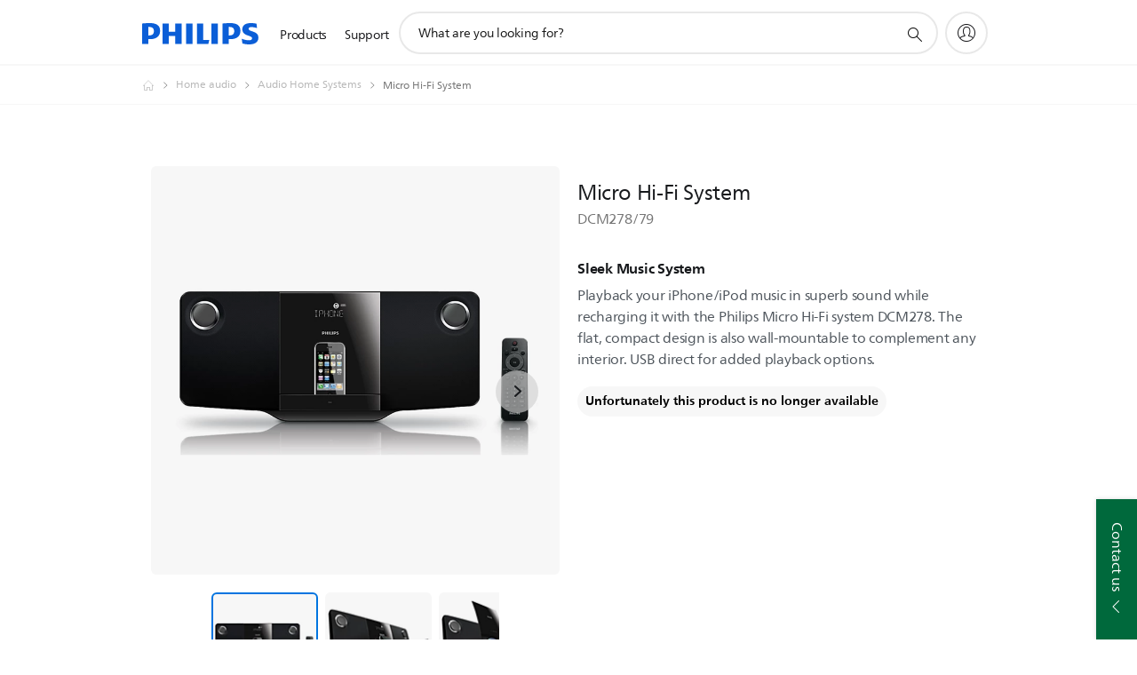

--- FILE ---
content_type: text/html;charset=utf-8
request_url: https://www.philips.co.nz/c-p/DCM278_79/-
body_size: 48238
content:
<!DOCTYPE HTML><html lang="en-nz" dir="ltr" class="no-js non-ie" xmlns:wb="http://open.weibo.com/wb"> <head> <meta charset="utf-8"> <meta name="viewport" content="width=device-width, initial-scale=1"> <script>LUX=function(){function n(){return Date.now?Date.now():+new Date}var r,t=n(),a=window.performance||{},e=a.timing||{activationStart:0,navigationStart:(null===(r=window.LUX)||void 0===r?void 0:r.ns)||t};function i(){return a.now?(r=a.now(),Math.floor(r)):n()-e.navigationStart;var r}(LUX=window.LUX||{}).ac=[],LUX.addData=function(n,r){return LUX.cmd(["addData",n,r])},LUX.cmd=function(n){return LUX.ac.push(n)},LUX.getDebug=function(){return[[t,0,[]]]},LUX.init=function(){return LUX.cmd(["init"])},LUX.mark=function(){for(var n=[],r=0;r<arguments.length;r++)n[r]=arguments[r];if(a.mark)return a.mark.apply(a,n);var t=n[0],e=n[1]||{};void 0===e.startTime&&(e.startTime=i());LUX.cmd(["mark",t,e])},LUX.markLoadTime=function(){return LUX.cmd(["markLoadTime",i()])},LUX.measure=function(){for(var n=[],r=0;r<arguments.length;r++)n[r]=arguments[r];if(a.measure)return a.measure.apply(a,n);var t,e=n[0],o=n[1],u=n[2];t="object"==typeof o?n[1]:{start:o,end:u};t.duration||t.end||(t.end=i());LUX.cmd(["measure",e,t])},LUX.send=function(){return LUX.cmd(["send"])},LUX.ns=t;var o=LUX;return window.LUX_ae=[],window.addEventListener("error",(function(n){window.LUX_ae.push(n)})),o}();</script> <script>!function(){var e=document.cookie.split("; ").find(function(e){return e.startsWith("notice_gdpr_prefs=")});if(e){var t=e.split("=")[1].split(/[,:\s]+/);t.includes("1")&&((n=document.createElement("script")).src="https://cdn.speedcurve.com/js/lux.js?id=33353111",n.async=!0,n.crossOrigin="anonymous",document.head.appendChild(n))}}();</script> <script>LUX.label="Product Detail";</script> <link rel="preconnect" href="https://www.googletagmanager.com"> <link rel="preconnect" href="https://images.philips.com"> <link rel="preconnect" href="https://consent.trustarc.com/"> <link rel="preconnect" href="https://philipselectronicsne.tt.omtrdc.net" crossorigin="use-credentials"> <link rel="preconnect" href="https://www.googleoptimize.com"> <link rel="preload" href="/c-etc/philips/clientlibs/foundation-base/clientlibs-css-rb2014/fonts/neuefrutigerworld-1.20.0-w02/NeueFrutigerWorldW02-Book.woff2" as="font" type="font/woff2" media="(min-width:701px)" crossorigin> <link rel="preload" href="/c-etc/philips/clientlibs/foundation-base/clientlibs-css-rb2014/fonts/neuefrutigerworld-1.20.0-w02/NeueFrutigerWorldW02-Bold.woff2" as="font" type="font/woff2" media="(min-width:701px)" crossorigin> <link rel="preload" href="/c-etc/philips/clientlibs/foundation-base/clientlibs-css-rb2014/fonts/neuefrutigerworld-1.20.0-w02/NeueFrutigerWorldW02-Light.woff2" as="font" type="font/woff2" media="(min-width:701px)" crossorigin> <link rel="preload" href="/c-etc/philips/clientlibs/foundation-base/clientlibs-css-rb2014/fonts/philips-global-icon-font/philips-global-icon-font-v2.8.woff2" as="font" type="font/woff2" crossorigin> <link rel="preload" href="/c-etc/philips/clientlibs/foundation-base/clientlibs-css-rb2014/fonts/philips-global-icon-font/philips-global-icon-font-32-v2.8.woff2" as="font" type="font/woff2" crossorigin> <script> window.dtm=window.dtm || {};
dtm.dnt=false; </script> <title> Micro Hi-Fi System DCM278/79 | Philips</title> <meta name="description" content=" - Playback your iPhone/iPod music in superb sound while recharging it with the Philips Micro Hi-Fi system DCM278. The flat, compact design is also wall-mountable to complement any interior. USB direct for added playback options."> <meta name="keywords" content="Home audio, Hi-Fi, DCM278/79, Micro Hi-Fi System"> <meta name="PHILIPS.CONTEXT.LOCALE" content="en_nz"> <meta name="PHILIPS.CONTEXT.CM.ENABLE" content="true"><meta name="PS_CARDTYPE" content="generic"> <meta name="PS_CONTENTTYPE_KEY" content="product"> <meta name="PS_CONTENTTYPE" content="Product"> <meta name="PS_FILTER_CONTENTTYPE" content="Products"> <meta name="PS_CONTENTGROUP" content="Products"> <meta name="PS_TITLE" content="Micro Hi-Fi System"> <meta name="PS_SUBTITLE" content=""> <meta name="PS_BODYTEXT" content=" - Playback your iPhone/iPod music in superb sound while recharging it with the Philips Micro Hi-Fi system DCM278. The flat, compact design is also wall-mountable to complement any interior. USB direct for added playback options."> <meta name="PS_IMAGE" content="https://images.philips.com/is/image/philipsconsumer/3635a5827c0c4f379d7ab0bd009b0e50?$pnglarge$"> <meta name="PS_PRODUCT_CONSUMER_STATUS" content="DELETED"> <meta name="PS_DTN" content="DCM278/79"> <meta name="PS_QUICKLINK_1_LABEL" content="Overview"> <meta name="PS_QUICKLINK_1_LINK" content="https://www.philips.co.nz/c-p/DCM278_79/-"> <meta name="PS_QUICKLINK_2_LABEL" content="Specifications"> <meta name="PS_QUICKLINK_2_LINK" content="https://www.philips.co.nz/c-p/DCM278_79/-/overview#specifications"> <meta name="PS_QUICKLINK_3_LABEL" content="Reviews"> <meta name="PS_QUICKLINK_3_LINK" content="https://www.philips.co.nz/c-p/DCM278_79/-/overview#reviews"> <meta name="PS_QUICKLINK_4_LABEL" content="Support"> <meta name="PS_QUICKLINK_4_LINK" content="https://www.philips.co.nz/c-p/DCM278_79/-/support#reviews"> <meta name="PS_GTIN" content="8712581558468"> <meta name="PS_PRODUCT_RANK" content="99"> <meta name="PS_PRODUCT_GROUP" content="Sound & vision"> <meta name="PS_PRODUCT_CATEGORY" content="Home audio"> <meta name="PS_PRODUCT_SUBCATEGORY" content="Audio home systems"> <meta name="PS_PRODUCT_TYPE" content="NORMAL"> <meta name="PS_DATE" content="2010-10-03T00:00:00.000+02:00"> <meta name="PS_PRODUCT_SHOPAVAILABILITY" content="false"> <meta name="PS_PRODUCT_ACCESSORY" content="false"> <meta name="PS_ACCESSORY_CTNS" content=""> <meta name="PS_PRODUCT_SOLD_ON_PHILIPS" content="false"> <meta name="PS_PRODUCT_PROMOTION" content="false"> <meta name="PS_PRODUCT_SHOPDISCOUNT" content="false"> <meta name="PS_SHOP_ENABLED" content="false"> <meta name="PS_PRODUCT_GROUP_ID" content="SOUND_AND_VISION_GR"> <meta name="PS_PRODUCT_CATEGORY_ID" content="HOME_AUDIO_CA"> <meta name="PS_PRODUCT_SUBCATEGORY_ID" content="AUDIO_HOME_SYSTEMS_SU"> <meta name="PHILIPS.METRICS.DIVISION" content="CP"> <meta name="PHILIPS.METRICS.SECTION" content="main"> <meta name="PHILIPS.METRICS.COUNTRY" content="nz"> <meta name="PHILIPS.METRICS.LANGUAGE" content="en"> <meta name="PHILIPS.METRICS.CATALOGTYPE" content="consumer"> <meta name="PHILIPS.METRICS.PRODUCTGROUP" content="sound_and_vision"> <meta name="PHILIPS.METRICS.PRODUCTCATEGORY" content="home_audio"> <meta name="PHILIPS.METRICS.PRODUCTSUBCATEGORY" content="hi_fi"> <meta name="PHILIPS.METRICS.PRODUCTID" content="dcm278_79"> <meta name="PHILIPS.METRICS.PAGENAME" content="dcm278_79:overview"> <meta property="og:title" content="Buy the Philips Micro Hi-Fi System DCM278/79 Micro Hi-Fi System"> <meta property="og:description" content=" Playback your iPhone/iPod music in superb sound while recharging it with the Philips Micro Hi-Fi system DCM278. The flat, compact design is also wall-mountable to complement any interior. USB direct for added playback options. "> <meta property="og:type" content="product"> <meta property="og:url" content="https://www.philips.co.nz/c-p/DCM278_79/-"> <meta property="og:site_name" content="Philips"> <meta property="twitter:label2" content="Home audio"> <meta property="twitter:data2" content="Hi-Fi"> <script> window.philips = window.philips || {};



philips.context = {
    sector: 'CP',
    isAuthorMode: 'false',
    
    locale: {
        country: 'nz',
        language: 'en',
        currency: '',
        code: 'en_NZ'
    },
    productCatalog: {
        ctn: 'dcm278/79',
        catalogType: 'consumer',
        productGroup: 'sound_and_vision',
        productCategory: 'home_audio',
        productSubCategory: 'audio_home_systems',
        shopEnabled : 'false',
        price: "''",
        
        stars: '',
        reviews: '',
        
        inStock: '',
    },
     productCatalogId:
    {
        ctn: 'DCM278/79',
        groupId: 'SOUND_AND_VISION_GR',
        categoryId: 'HOME_AUDIO_CA',
        subcategoryId: 'AUDIO_HOME_SYSTEMS_SU',
    },
    page: {
        section: 'main',
        pageName: 'dcm278/79:overview',
        pageType: 'product_detail',
        pageSubType: 'overview',
        pageDetail: 'NORMAL',
        tags: '',
        infoType: '',
        trackingGroup: 'D2C-WEB-UPF-Product',
    },
    url: {
        repositoryPath: '/content/B2C/en_NZ/product-catalog/so/home-audio/hi-fi/DCM278_79',
        findSimilarProductsLink: 'https://www.philips.co.nz/c-m-so/home-audio/hi-fi/latest',
        
        personalizationUrl:'https://www.philips.co.nz/c-p/DCM278_79/-'
    }
}; </script> <script src="/a1l4rgpa1fx2crzaqh/s3ns3t0g4k288vipw56.js"></script> <script src="/a1l4rgpa1fx2crzaqh/t1l6vgru59xvprnlz0ll.js" defer></script> <link rel="canonical" href="https://www.philips.co.nz/c-p/DCM278_79/-"/> <link rel="apple-touch-icon" href="/c-etc/philips/clientlibs/foundation-base/clientlibs-css/img/favicon/favicon-hd.png"> <link rel="icon" type="image/svg+xml" href="/c-etc/philips/clientlibs/foundation-base/clientlibs-css/img/favicon/favicon.svg"> <link rel="icon" type="image/png" href="/c-etc/philips/clientlibs/foundation-base/clientlibs-css/img/favicon/favicon-192x192.png" sizes="192x192"> <link rel="icon" type="image/png" href="/c-etc/philips/clientlibs/foundation-base/clientlibs-css/img/favicon/favicon-96x96.png" sizes="96x96"> <link rel="icon" type="image/png" href="/c-etc/philips/clientlibs/foundation-base/clientlibs-css/img/favicon/favicon-32x32.png" sizes="32x32"> <link rel="icon" type="image/png" href="/c-etc/philips/clientlibs/foundation-base/clientlibs-css/img/favicon/favicon-16x16.png" sizes="16x16"> <meta name="msapplication-TileColor" content="#ffffff"> <meta name="msapplication-TileImage" content="/etc/philips/clientlibs/foundation-base/clientlibs-css/img/favicon/favicon-hd.png"> <script id="product-schema" data-shoppub-eop="" data-shop="false" type="application/ld+json"> {"@type":"Product","@context":"http://schema.org/","name":"Micro Hi-Fi System","url":"https://www.philips.co.nz/c-p/DCM278_79/-","image":["https://images.philips.com/is/image/philipsconsumer/3635a5827c0c4f379d7ab0bd009b0e50"],"description":"Playback your iPhone/iPod music in superb sound while recharging it with the Philips Micro Hi-Fi system DCM278. The flat, compact design is also wall-mountable to complement any interior. USB direct for added playback options.","sku":"DCM278/79","mpn":"DCM278/79","gtin13":"8712581558468","brand":{"@type":"Thing","name":"Philips"}}</script> <script type="text/javascript"> (function(){(function(l,u,C){var O=[],P=[],f={_version:"3.6.0",_config:{classPrefix:"test-",enableClasses:!0,enableJSClass:!0,usePrefixes:!0},_q:[],on:function(e,t){var n=this;setTimeout(function(){t(n[e])},0)},addTest:function(e,t,n){P.push({name:e,fn:t,options:n})},addAsyncTest:function(e){P.push({name:null,fn:e})}},s=function(){};s.prototype=f,s=new s,s.addTest("svg",!!u.createElementNS&&!!u.createElementNS("http://www.w3.org/2000/svg","svg").createSVGRect),s.addTest("localstorage",function(){var e="modernizr";try{return localStorage.setItem(e,e),localStorage.removeItem(e),!0}catch{return!1}});var w=f._config.usePrefixes?" -webkit- -moz- -o- -ms- ".split(" "):["",""];f._prefixes=w;function v(e,t){return typeof e===t}function F(){var e,t,n,r,i,a,o;for(var p in P)if(P.hasOwnProperty(p)){if(e=[],t=P[p],t.name&&(e.push(t.name.toLowerCase()),t.options&&t.options.aliases&&t.options.aliases.length))for(n=0;n<t.options.aliases.length;n++)e.push(t.options.aliases[n].toLowerCase());for(r=v(t.fn,"function")?t.fn():t.fn,i=0;i<e.length;i++)a=e[i],o=a.split("."),o.length===1?s[o[0]]=r:(s[o[0]]&&!(s[o[0]]instanceof Boolean)&&(s[o[0]]=new Boolean(s[o[0]])),s[o[0]][o[1]]=r),O.push((r?"":"no-")+o.join("-"))}}var g=u.documentElement,_=g.nodeName.toLowerCase()==="svg";function A(e){var t=g.className,n=s._config.classPrefix||"";if(_&&(t=t.baseVal),s._config.enableJSClass){var r=new RegExp("(^|\\s)"+n+"no-js(\\s|$)");t=t.replace(r,"$1"+n+"js$2")}s._config.enableClasses&&(t+=" "+n+e.join(" "+n),_?g.className.baseVal=t:g.className=t)}var j="Moz O ms Webkit",L=f._config.usePrefixes?j.toLowerCase().split(" "):[];f._domPrefixes=L;var T;(function(){var e={}.hasOwnProperty;!v(e,"undefined")&&!v(e.call,"undefined")?T=function(t,n){return e.call(t,n)}:T=function(t,n){return n in t&&v(t.constructor.prototype[n],"undefined")}})(),f._l={},f.on=function(e,t){this._l[e]||(this._l[e]=[]),this._l[e].push(t),s.hasOwnProperty(e)&&setTimeout(function(){s._trigger(e,s[e])},0)},f._trigger=function(e,t){if(this._l[e]){var n=this._l[e];setTimeout(function(){var r,i;for(r=0;r<n.length;r++)i=n[r],i(t)},0),delete this._l[e]}};function q(e,t){if(typeof e=="object")for(var n in e)T(e,n)&&q(n,e[n]);else{e=e.toLowerCase();var r=e.split("."),i=s[r[0]];if(r.length==2&&(i=i[r[1]]),typeof i<"u")return s;t=typeof t=="function"?t():t,r.length==1?s[r[0]]=t:(s[r[0]]&&!(s[r[0]]instanceof Boolean)&&(s[r[0]]=new Boolean(s[r[0]])),s[r[0]][r[1]]=t),A([(t&&t!=!1?"":"no-")+r.join("-")]),s._trigger(e,t)}return s}s._q.push(function(){f.addTest=q});function y(){return typeof u.createElement!="function"?u.createElement(arguments[0]):_?u.createElementNS.call(u,"http://www.w3.org/2000/svg",arguments[0]):u.createElement.apply(u,arguments)}s.addTest("canvas",function(){var e=y("canvas");return!!(e.getContext&&e.getContext("2d"))});var k="CSS"in l&&"supports"in l.CSS,G="supportsCSS"in l;s.addTest("supports",k||G);function J(){var e=u.body;return e||(e=y(_?"svg":"body"),e.fake=!0),e}function z(e,t,n,r){var i="modernizr",a,o,p,c,m=y("div"),d=J();if(parseInt(n,10))for(;n--;)p=y("div"),p.id=r?r[n]:i+(n+1),m.appendChild(p);return a=y("style"),a.type="text/css",a.id="s"+i,(d.fake?d:m).appendChild(a),d.appendChild(m),a.styleSheet?a.styleSheet.cssText=e:a.appendChild(u.createTextNode(e)),m.id=i,d.fake&&(d.style.background="",d.style.overflow="hidden",c=g.style.overflow,g.style.overflow="hidden",g.appendChild(d)),o=t(m,e),d.fake?(d.parentNode.removeChild(d),g.style.overflow=c,g.offsetHeight):m.parentNode.removeChild(m),!!o}var V=function(){var e=l.matchMedia||l.msMatchMedia;return e?function(t){var n=e(t);return n&&n.matches||!1}:function(t){var n=!1;return z("@media "+t+" { #modernizr { position: absolute; } }",function(r){n=(l.getComputedStyle?l.getComputedStyle(r,null):r.currentStyle).position=="absolute"}),n}}();f.mq=V;var X=f.testStyles=z;s.addTest("touchevents",function(){return!!("ontouchstart"in l||l.DocumentTouch&&u instanceof DocumentTouch)});var R=f._config.usePrefixes?j.split(" "):[];f._cssomPrefixes=R;function W(e,t){return!!~(""+e).indexOf(t)}function B(e){return e.replace(/([a-z])-([a-z])/g,function(t,n,r){return n+r.toUpperCase()}).replace(/^-/,"")}var N=function(e){var t=w.length,n=l.CSSRule,r;if(typeof n>"u")return C;if(!e)return!1;if(e=e.replace(/^@/,""),r=e.replace(/-/g,"_").toUpperCase()+"_RULE",r in n)return"@"+e;for(var i=0;i<t;i++){var a=w[i],o=a.toUpperCase()+"_"+r;if(o in n)return"@-"+a.toLowerCase()+"-"+e}return!1};f.atRule=N;function H(e,t){return function(){return e.apply(t,arguments)}}function Z(e,t,n){var r;for(var i in e)if(e[i]in t)return n===!1?e[i]:(r=t[e[i]],v(r,"function")?H(r,n||t):r);return!1}var I={elem:y("modernizr")};s._q.push(function(){delete I.elem});var h={style:I.elem.style};s._q.unshift(function(){delete h.style});function U(e){return e.replace(/([A-Z])/g,function(t,n){return"-"+n.toLowerCase()}).replace(/^ms-/,"-ms-")}function K(e,t,n){var r;if("getComputedStyle"in l){r=getComputedStyle.call(l,e,t);var i=l.console;if(r!==null)n&&(r=r.getPropertyValue(n));else if(i){var a=i.error?"error":"log";i[a].call(i,"getComputedStyle returning null, its possible modernizr test results are inaccurate")}}else r=!t&&e.currentStyle&&e.currentStyle[n];return r}function Q(e,t){var n=e.length;if("CSS"in l&&"supports"in l.CSS){for(;n--;)if(l.CSS.supports(U(e[n]),t))return!0;return!1}else if("CSSSupportsRule"in l){for(var r=[];n--;)r.push("("+U(e[n])+":"+t+")");return r=r.join(" or "),z("@supports ("+r+") { #modernizr { position: absolute; } }",function(i){return K(i,null,"position")=="absolute"})}return C}function D(e,t,n,r){if(r=v(r,"undefined")?!1:r,!v(n,"undefined")){var i=Q(e,n);if(!v(i,"undefined"))return i}for(var a,o,p,c,m,d=["modernizr","tspan","samp"];!h.style&&d.length;)a=!0,h.modElem=y(d.shift()),h.style=h.modElem.style;function E(){a&&(delete h.style,delete h.modElem)}for(p=e.length,o=0;o<p;o++)if(c=e[o],m=h.style[c],W(c,"-")&&(c=B(c)),h.style[c]!==C)if(!r&&!v(n,"undefined")){try{h.style[c]=n}catch{}if(h.style[c]!=m)return E(),t=="pfx"?c:!0}else return E(),t=="pfx"?c:!0;return E(),!1}var Y=f.testProp=function(e,t,n){return D([e],C,t,n)};function x(e,t,n,r,i){var a=e.charAt(0).toUpperCase()+e.slice(1),o=(e+" "+R.join(a+" ")+a).split(" ");return v(t,"string")||v(t,"undefined")?D(o,t,r,i):(o=(e+" "+L.join(a+" ")+a).split(" "),Z(o,t,n))}f.testAllProps=x;function S(e,t,n){return x(e,C,C,t,n)}f.testAllProps=S,s.addTest("flexbox",S("flexBasis","1px",!0)),s.addTest("csstransforms",function(){return navigator.userAgent.indexOf("Android 2.")===-1&&S("transform","scale(1)",!0)}),s.addTest("csstransforms3d",function(){return!!S("perspective","1px",!0)}),s.addTest("csstransitions",S("transition","all",!0)),s.addTest("appearance",S("appearance"));var b=f.prefixed=function(e,t,n){return e.indexOf("@")===0?N(e):(e.indexOf("-")!=-1&&(e=B(e)),t?x(e,t,n):x(e,"pfx"))};s.addTest("fullscreen",!!(b("exitFullscreen",u,!1)||b("cancelFullScreen",u,!1))),s.addTest("objectfit",!!b("objectFit"),{aliases:["object-fit"]}),F(),A(O),delete f.addTest,delete f.addAsyncTest;for(var M=0;M<s._q.length;M++)s._q[M]();l.Modernizr=s})(window,document),window.Modernizr.addTest("correctvh",function(){return!navigator.userAgent.match(/(iPad|iPhone);.*CPU.*OS (6|7)_\d/i)}),window.Modernizr.addTest("touch",function(){return window.Modernizr.touchevents}),window.Modernizr.addTest("ipad",function(){return!!navigator.userAgent.match(/iPad/i)}),window.Modernizr.addTest("iphone",function(){return!!navigator.userAgent.match(/iPhone/i)}),window.Modernizr.addTest("ipod",function(){return!!navigator.userAgent.match(/iPod/i)}),window.Modernizr.addTest("ios",function(){return window.Modernizr.ipad||window.Modernizr.ipod||window.Modernizr.iphone}),function(){var l=document.documentElement,u="no-js";window.Modernizr._config.classPrefix&&l.className.indexOf(u)>-1&&(l.className=l.className.replace(u,window.Modernizr._config.classPrefix+"js"))}(),function(){window.sessionStorage&&window.sessionStorage.getItem("philips.hideRecallBanner")==="true"&&document.documentElement.classList.add("pv-hrb")}()})(); </script><link rel="stylesheet" href="/c-etc/designs/b2c-seamless-theme/clientlibs.251208.css" type="text/css"> <script type="application/json" class="pv-d2c-search__translations"> {"translations":{"d2c-search.sort-by":"Sort by:","d2c-search.more-tab":"Support and more","d2c-search.search-empty":"Empty search","d2c-search.sort-by-date-asc":"Date (Ascending)","d2c-search.versuni-lp-name":"Versuni (Philips Domestic Appliances)","d2c-search.popular-support-topics-title":"Support topics","d2c-search.filter-rating-value":"{0} and up","d2c-search.help-banner-title":"Find healthcare and hospital products and support","d2c-search.reviews":"reviews","d2c-search.suggested-results":"Suggested results","TBD":"In stock","d2c-search.filter-range-max":"Max","d2c-search.sort-by-date-desc":"Date (Descending)","d2c-search.no-result-for-search":"Sorry! No results found.","d2c-search.nmore":"More","d2c-search.add-to-cart-btn":"Add to cart","d2c-search.search-results-for":"Search results for","d2c-search.tab.modal.option.support":"Find support for a product","d2c-search.versuni-lp-title":"It looks like you're looking for household products.","d2c-search.tab.modal.list.label":"What are you looking for?","d2c-search.overall-rating":"Overall rating","d2c-search.bundle-discount-label":"Bundle discount","d2c-search.recently-viewed-title":"Items you recently viewed","d2c-search.filter-rating-title":"Customer rating","d2c-search.submit-search-box":"Submit search","d2c-search.sort-by-size-asc":"Size (Ascending)","d2c-search.filters-title":"Filters","d2c-search.sort-by-alphabetical-desc":"Alphabetical (Descending)","d2c-search.tab.modal.option.products":"Explore products to buy","d2c-search.versuni-lp-card-home-title":"Product Care & Support","d2c-search.sort-by-relevance":"Relevance","d2c-search.filter-price-title":"Price","d2c-search.help-banner-desc":"Ultrasound, monitors, imaging and more"," d2c-search.more-tab":"Support and more","d2c-search.sort-by-newest":"Newest","d2c-search.versuni-lp-card-kitchen-title":"Kitchen Appliances","d2c-search.popular-categories-title":"Popular categories","d2c-search.clear":"Clear","d2c-search.help-suggestions-title":"Suggestions","d2c-search.products-tab":"Products","d2c-search-added-to-cart-btn":"Added to basket","d2c-search.refurbishment-label":"Refurbishment","notify-me-btn":"notify me","d2c-search.sort-by-size-desc":"Size (Descending)","d2c-search.search-box-sitewide":"Sitewide","d2c-search.filter-apply-all":"Apply filters","d2c-search.what-look-for":"What are you looking for?","d2c-search.sort-by-price-high-to-low":"Price (Highest)","d2c-search.try-different-search":"Please try a different search.","d2c-search.notify-me-btn":"Notify me","d2c-search.filter-price-range":"Price {0} - {1}","d2c-search.sort-by-alphabetical-asc":"Alphabetical (Ascending)","d2c-search.sort-by-rating":"Rating","test.d2c.search":"test","d2c-search.filter-price-title8":"Price","d2c-search.help-banner-cta-text":"Go to Philips.com/healthcare","d2c-search.search-box-label":"Site search","d2c-search.tab.modal.title\n":"Search","d2c-search.filter-range-min":"Min","d2c-search.filter-availability-in-stock":"In stock","d2c-search.versuni-lp-description":"We've moved our household products to a new home! Are you looking for any of these?","d2c-search.filter-availability-title":"Availability","d2c-search.help-suggestions-1":"Make sure that you spelt all words correctly.","d2c-search.help-suggestions-3":"Search by product name (i.e. Airfryer, Sonicare).","d2c-search.help-suggestions-2":"Search by product number (i.e. HD9240/90, L2BO/00).","d2c-search.added-to-cart-btn":"Added to basket","d2c-search.help-suggestions-4":"Try different keywords.","d2c-search.filter-clear-all":"Clear filters","d2c-search.sort-by-price-low-to-high":"Price (Lowest)"}} </script></head> <body class="productdetailspage " style=" " data-country="NZ" data-language="en" data-locale="en_NZ"> <!--<noindex>--> <!-- HEADER SECTION START --> <div class="genericheaderpage basepage page"><div class="header n02v3-header-a n02v3-header component-base"> <header class="p-n02v3 p-layout-row p-n02v3__hamburger--close
     
     
    default pv-padding-block-end--m
     
     p-n02v3__contextual 
     
     
     
    p-n02v3--b2c
    p-n02v3--show-search-field
    
     "
        data-n25="false"
        data-n25-mobile="false"
        data-flyout-links="{&quot;howToRegister&quot;:&quot;https://www.philips.co.nz/myphilips/register-your-product&quot;,&quot;myProducts&quot;:&quot;/myphilips#/my-products&quot;,&quot;registerProduct&quot;:&quot;/myphilips#/register-new-product/search&quot;,&quot;myDashboard&quot;:&quot;/myphilips#/my-home&quot;,&quot;login&quot;:&quot;/myphilips&quot;,&quot;myAccount&quot;:&quot;https://www.philips.co.nz/myphilips/register-product#tab\u003duser&quot;,&quot;signUp&quot;:&quot;https://www.philips.co.nz/myphilips/login#tab\u003dsign-up&quot;}"
        data-is-fixed-height="true"
        data-is-stock-indicator = "inherit"
        data-stock-market=""
        data-stock-indicator-api = "https://tools.eurolandir.com/tools/pricefeed/xmlirmultiiso5.aspx?companyid=2522"
        data-shop-site=""> <div class="p-n02v3__top-banner" data-shop-error-message="Due to scheduled maintenance, it's not possible to make purchases now. Please check back in a few hours.
"> <div class="geodetectionbar tc53-geo-detection-bar"> <div class="p-tc53-geo-detection-bar" data-current-page-path='/content/B2C/en_NZ/product-catalog/so/home-audio/hi-fi/DCM278_79'> <script type="text/x-handlebars-template" data-template="tc53-geo-detection-bar-template"> <div class="p-notification-bar p-navigation" > <span class="p-text p-direction-ltr"> <label class="p-label" >This page is also available in</label> <a  data-track-type="track-conversion" data-track-name="interaction"  data-track-description="link:geo_detection" class="p-anchor-geobar" href="{{url}}">{{urlLinkName}}</a> </span> <button class="p-close p-square p-inverted p-icon-close p-small" aria-label="Close"></button> </div> </script> </div> </div> </div> <div class="p-n02v3__inner"> <div class="p-layout-inner"> <div class="p-n02v3__shape"> <a href='https://www.philips.co.nz/' title="Home" class="p-n02v3__shapelink"> <div class="p-n02v3__shape-wrapper"> <svg width="131" height="24" viewBox="0 0 131 24" fill="none" xmlns="http://www.w3.org/2000/svg"> <path d="M44.4019 0.480751V23.5192H37.3709V14.4601H30.0545V23.5192H23.0235V0.480751H30.0545V9.63756H37.3709V0.480751H44.4019ZM68.8676 18.892V0.480751H61.8366V23.5192H74.5465L75.6056 18.892H68.8601H68.8676ZM56.6385 0.480751H49.6075V23.5192H56.6385V0.480751ZM85.1455 0.480751H78.1145V23.5192H85.1455V0.480751ZM119.82 6.36244C119.82 5.10798 121.074 4.52958 123.095 4.52958C125.311 4.52958 127.715 5.01033 129.36 5.68639L128.781 0.676056C126.948 0.292958 125.311 0 122.329 0C116.65 0 112.789 2.2385 112.789 6.94085C112.789 15.0385 123.771 13.4009 123.771 17.1568C123.771 18.5991 122.712 19.3728 120.113 19.3728C117.799 19.3728 114.238 18.5991 112.12 17.5399L112.894 22.8432C115.012 23.6169 117.904 24 120.218 24C126.092 24 130.907 22.0695 130.907 16.2854C130.907 8.5784 119.827 10.0207 119.827 6.35493L119.82 6.36244ZM110.67 8.77371C110.67 14.6554 106.524 18.0282 99.9812 18.0282H97.4798V23.5192H90.4488V0.480751C92.8601 0.187794 96.2254 0 99.0197 0C106.246 0 110.678 2.31361 110.678 8.77371H110.67ZM103.737 8.87136C103.737 5.97934 102.1 4.34178 98.6291 4.34178C98.2685 4.34178 97.8854 4.34178 97.4723 4.36432V13.8817H98.6291C102.287 13.8817 103.737 11.861 103.737 8.87136ZM20.2291 8.77371C20.2291 14.6554 16.0901 18.0282 9.53991 18.0282H7.0385V23.5192H0V0.480751C2.41127 0.187794 5.77653 0 8.57089 0C15.7972 0 20.2216 2.31361 20.2216 8.77371H20.2291ZM13.2883 8.87136C13.2883 5.97934 11.6507 4.34178 8.18779 4.34178C7.82723 4.34178 7.44413 4.34178 7.03099 4.36432V13.8817H8.18779C11.846 13.8817 13.2883 11.861 13.2883 8.87136Z" fill="#0B5ED7"/> </svg> </div> </a> </div> </div> <nav class="p-n02v3__menu"> <div class="p-n02v3__mobiletopbg" aria-hidden="true"></div> <div class="p-n02v3__mobilebottombg" aria-hidden="true"></div> <div class="p-n02v3__m1bg"> <div class="p-n02v3__mwrap"> <div class="p-n02v3__m1title"></div> <ul class="p-n02v3__m1"> <li class="p-n02v3__mli p-n02v3__products p-m-1
                                
                                "> <a href="#" class="p-n02v3__mlink" data-track-type="track-nav-nena" data-track-compid="n02v3" data-track-navid="header" data-track-navdest="consumer:products"> <span class="p-n02v3__m1item pv-heading pv-body--s pv-bold">Products</span> </a> <div class="p-n02v3__m2bg p-n02v3__miconbg p-n02v3__m2bg--products p-n02v3__mbg--hidden
                                    p-n02v3__contextual--mgbg"> <div class="p-n02v3__mwrap"> <div class="p-n02v3__mtitle"> <div class="p-n02v3__mback">Main menu</div> <div class="p-n02v3__listtitle "> <div class="p-n02v3__mclose"><button class="p-icon-close" arial-label="Main menu" ></button></div> <div class="pv-heading pv-body--m pv-bold">Products</div> </div> </div> <ul class="p-n02v3__m2 p-n02v3__micon"> <li class="p-n02v3__mli p-m-1-1 p-n02v3__group
                                                        "> <a href="#" class="p-n02v3__mlink" data-track-type="track-nav-nena" data-track-compid="n02v3" data-track-navid="header" data-track-navdest="consumer:products:personal_care"> <span class="p-icon-personalcare--32 p-n02v3__m2icon"></span> <span class="pv-heading pv-body--s pv-bold p-n02v3__m2text">Personal care</span> </a> <div class="p-n02v3__m3bg p-n02v3__mflyout p-n02v3__mbg--hidden
                                                            " data-bg-level="3"> <div class="p-n02v3__mwrap"> <div class="p-n02v3__mtitle p-n02v3__t--col14"> <div class="p-n02v3__mback">Main menu</div> <div class="p-n02v3__listtitle "> <div class="p-n02v3__mclose"><button class="p-icon-close"
                                                                                                        arial-label="Main menu"></button></div> <div class="pv-heading pv-body--m pv-bold">Personal care</div> </div> </div> <ul class="p-n02v3__m3 p-n02v3__m--col14"> <li class="p-n02v3__mli p-n02v3__mli--subgroup p-m-1-1-1
                    "> <a href='#' class="p-n02v3__mlink"><span class="pv-heading pv-body--s">For Men</span></a> <div class="p-n02v3__m4bg
                        " data-bg-level="4"> <div class="p-n02v3__mwrap"> <div class="p-n02v3__mtitle p-n02v3__t--col34"> <div class="p-n02v3__mback">Personal care</div> <div class="p-n02v3__listtitle "> <div class="p-n02v3__mclose"><button class="p-icon-close"
                                                                       arial-label="Back"></button></div> <div class="pv-heading pv-body--m pv-bold">For Men</div> </div> </div> <ul class="p-n02v3__m4
            p-n02v3__m--col24
            "> <li class="p-n02v3__mli p-n02v3__mli--cat p-m-1-1-1-1
             "> <a target="" href='https://www.philips.co.nz/c-m-pe/face-shavers' class="p-n02v3__mlink p-n02v3__mlink--no-childs" data-track-type="track-nav-nena" data-track-compid="n02v3" data-track-navid="header" data-track-navdest="consumer:products:pe:personal_care:for_men:face-shavers"> <span class="pv-heading pv-body--s"> Face shavers </span> </a> </li> <li class="p-n02v3__mli p-n02v3__mli--cat p-m-1-1-1-2
             "> <a target="" href='https://www.philips.co.nz/c-m-pe/oneblade-trim-edge-and-shave' class="p-n02v3__mlink p-n02v3__mlink--no-childs" data-track-type="track-nav-nena" data-track-compid="n02v3" data-track-navid="header" data-track-navdest="consumer:products:pe:personal_care:for_men:"> <span class="pv-heading pv-body--s"> OneBlade - Trim, edge and shave </span> </a> </li> <li class="p-n02v3__mli p-n02v3__mli--cat p-m-1-1-1-3
             "> <a target="" href='https://www.philips.co.nz/c-m-pe/multigroomers' class="p-n02v3__mlink p-n02v3__mlink--no-childs" data-track-type="track-nav-nena" data-track-compid="n02v3" data-track-navid="header" data-track-navdest="consumer:products:pe:personal_care:for_men:multi-groomers-nav"> <span class="pv-heading pv-body--s"> Multi groomers </span> </a> </li> <li class="p-n02v3__mli p-n02v3__mli--cat p-m-1-1-1-4
             "> <a target="" href='https://www.philips.co.nz/c-m-pe/beard-trimmers' class="p-n02v3__mlink p-n02v3__mlink--no-childs" data-track-type="track-nav-nena" data-track-compid="n02v3" data-track-navid="header" data-track-navdest="consumer:products:pe:personal_care:for_men:beard-trimmers"> <span class="pv-heading pv-body--s"> Beard trimmers </span> </a> </li> <li class="p-n02v3__mli p-n02v3__mli--cat p-m-1-1-1-5
             "> <a target="" href='https://www.philips.co.nz/c-m-pe/body-groomers' class="p-n02v3__mlink p-n02v3__mlink--no-childs" data-track-type="track-nav-nena" data-track-compid="n02v3" data-track-navid="header" data-track-navdest="consumer:products:pe:personal_care:for_men:"> <span class="pv-heading pv-body--s"> Body groomers </span> </a> </li> <li class="p-n02v3__mli p-n02v3__mli--cat p-m-1-1-1-6
             "> <a target="" href='https://www.philips.co.nz/c-m-pe/hair-clippers' class="p-n02v3__mlink p-n02v3__mlink--no-childs" data-track-type="track-nav-nena" data-track-compid="n02v3" data-track-navid="header" data-track-navdest="consumer:products:pe:personal_care:for_men:hair-clippers"> <span class="pv-heading pv-body--s"> Hair clippers </span> </a> </li> <li class="p-n02v3__mli p-n02v3__mli--cat p-m-1-1-1-7
             "> <a target="" href='https://www.philips.co.nz/c-e/mens-grooming-tips.html' class="p-n02v3__mlink p-n02v3__mlink--no-childs" data-track-type="track-nav-nena" data-track-compid="n02v3" data-track-navid="header" data-track-navdest="consumer:products:pe:personal_care:for_men:male-grooming-tips"> <span class="pv-heading pv-body--s"> Male grooming tips </span> </a> </li> <li class="p-n02v3__mli p-n02v3__mli--cat p-m-1-1-1-8
             "> <a target="" href='https://www.philips.co.nz/c-m-pe/accessories-and-replacements' class="p-n02v3__mlink p-n02v3__mlink--no-childs" data-track-type="track-nav-nena" data-track-compid="n02v3" data-track-navid="header" data-track-navdest="consumer:products:pe:personal_care:for_men:"> <span class="pv-heading pv-body--s"> Accessories and replacements </span> </a> </li> </ul> </div> </div> </li> <li class="p-n02v3__mli p-n02v3__mli--subgroup p-m-1-1-2
                    "> <a href='#' class="p-n02v3__mlink"><span class="pv-heading pv-body--s">For Women</span></a> <div class="p-n02v3__m4bg
                        " data-bg-level="4"> <div class="p-n02v3__mwrap"> <div class="p-n02v3__mtitle p-n02v3__t--col34"> <div class="p-n02v3__mback">Personal care</div> <div class="p-n02v3__listtitle "> <div class="p-n02v3__mclose"><button class="p-icon-close"
                                                                       arial-label="Back"></button></div> <div class="pv-heading pv-body--m pv-bold">For Women</div> </div> </div> <ul class="p-n02v3__m4
            p-n02v3__m--col24
            "> <li class="p-n02v3__mli p-n02v3__mli--cat p-m-1-1-2-1
             "> <a target="" href='https://www.philips.co.nz/c-m-pe/hair-removal' class="p-n02v3__mlink p-n02v3__mlink--no-childs" data-track-type="track-nav-nena" data-track-compid="n02v3" data-track-navid="header" data-track-navdest="consumer:products:pe:personal_care:for_women:"> <span class="pv-heading pv-body--s"> Hair removal </span> </a> </li> <li class="p-n02v3__mli p-n02v3__mli--cat p-m-1-1-2-2
             "> <a target="" href='https://www.philips.co.nz/c-m-pe/oneblade-trim-edge-and-shave/oneblade-intimate' class="p-n02v3__mlink p-n02v3__mlink--no-childs" data-track-type="track-nav-nena" data-track-compid="n02v3" data-track-navid="header" data-track-navdest="consumer:products:pe:personal_care:for_women:oneblade-intimate"> <span class="pv-heading pv-body--s"> OneBlade Intimate </span> </a> </li> <li class="p-n02v3__mli p-n02v3__mli--cat p-m-1-1-2-3
             "> <a target="" href='https://www.philips.co.nz/c-m-pe/lumea-ipl' class="p-n02v3__mlink p-n02v3__mlink--no-childs" data-track-type="track-nav-nena" data-track-compid="n02v3" data-track-navid="header" data-track-navdest="consumer:products:pe:personal_care:for_women:lumea-ipl-hair-removal-nav"> <span class="pv-heading pv-body--s"> Lumea IPL hair removal </span> </a> </li> <li class="p-n02v3__mli p-n02v3__mli--cat p-m-1-1-2-4
             "> <a target="" href='https://www.philips.co.nz/c-m-pe/haircare' class="p-n02v3__mlink p-n02v3__mlink--no-childs" data-track-type="track-nav-nena" data-track-compid="n02v3" data-track-navid="header" data-track-navdest="consumer:products:pe:personal_care:for_women:hair-care"> <span class="pv-heading pv-body--s"> Hair care </span> </a> </li> <li class="p-n02v3__mli p-n02v3__mli--cat p-m-1-1-2-5
             "> <a target="" href='https://www.philips.co.nz/c-e/pe/beauty-tips-women.html' class="p-n02v3__mlink p-n02v3__mlink--no-childs" data-track-type="track-nav-nena" data-track-compid="n02v3" data-track-navid="header" data-track-navdest="consumer:products:pe:personal_care:for_women:beauty-tips-for-women"> <span class="pv-heading pv-body--s"> Beauty tips for women </span> </a> </li> </ul> </div> </div> </li> <li class="p-n02v3__mli p-n02v3__mli--subgroup p-m-1-1-3
                    "> <a href='#' class="p-n02v3__mlink"><span class="pv-heading pv-body--s">Oral Health Care</span></a> <div class="p-n02v3__m4bg
                        " data-bg-level="4"> <div class="p-n02v3__mwrap"> <div class="p-n02v3__mtitle p-n02v3__t--col34"> <div class="p-n02v3__mback">Personal care</div> <div class="p-n02v3__listtitle "> <div class="p-n02v3__mclose"><button class="p-icon-close"
                                                                       arial-label="Back"></button></div> <div class="pv-heading pv-body--m pv-bold">Oral Health Care</div> </div> </div> <ul class="p-n02v3__m4
            p-n02v3__m--col24
            "> <li class="p-n02v3__mli p-n02v3__mli--cat p-m-1-1-3-1
             "> <a target="" href='https://www.philips.co.nz/c-m-pe/feel-the-care' class="p-n02v3__mlink p-n02v3__mlink--no-childs" data-track-type="track-nav-nena" data-track-compid="n02v3" data-track-navid="header" data-track-navdest="consumer:products:pe:personal_care:oral_health_care:feel-the-care"> <span class="pv-heading pv-body--s"> Feel the Care </span> </a> </li> <li class="p-n02v3__mli p-n02v3__mli--cat p-m-1-1-3-2
             "> <a target="" href='https://www.philips.co.nz/c-m-pe/electric-toothbrushes' class="p-n02v3__mlink p-n02v3__mlink--no-childs" data-track-type="track-nav-nena" data-track-compid="n02v3" data-track-navid="header" data-track-navdest="consumer:products:pe:personal_care:oral_health_care:electric-toothbrushes-nav"> <span class="pv-heading pv-body--s"> Electric Toothbrushes </span> </a> </li> <li class="p-n02v3__mli p-n02v3__mli--cat p-m-1-1-3-3
             "> <a target="" href='https://www.philips.co.nz/c-m-pe/toothbrush-heads' class="p-n02v3__mlink p-n02v3__mlink--no-childs" data-track-type="track-nav-nena" data-track-compid="n02v3" data-track-navid="header" data-track-navdest="consumer:products:pe:personal_care:oral_health_care:toothbrush-heads"> <span class="pv-heading pv-body--s"> Toothbrush heads </span> </a> </li> <li class="p-n02v3__mli p-n02v3__mli--cat p-m-1-1-3-4
             "> <a target="" href='https://www.philips.co.nz/c-m-pe/power-flosser' class="p-n02v3__mlink p-n02v3__mlink--no-childs" data-track-type="track-nav-nena" data-track-compid="n02v3" data-track-navid="header" data-track-navdest="consumer:products:pe:personal_care:oral_health_care:power-flosser-nav"> <span class="pv-heading pv-body--s"> Power flosser </span> </a> </li> <li class="p-n02v3__mli p-n02v3__mli--cat p-m-1-1-3-5
             "> <a target="" href='https://www.philips.co.nz/c-m-pe/teeth-whitening' class="p-n02v3__mlink p-n02v3__mlink--no-childs" data-track-type="track-nav-nena" data-track-compid="n02v3" data-track-navid="header" data-track-navdest="consumer:products:pe:personal_care:oral_health_care:"> <span class="pv-heading pv-body--s"> Teeth whitening </span> </a> </li> <li class="p-n02v3__mli p-n02v3__mli--cat p-m-1-1-3-6
             "> <a target="" href='https://www.philips.co.nz/c-e/oral-healthcare-tips.html' class="p-n02v3__mlink p-n02v3__mlink--no-childs" data-track-type="track-nav-nena" data-track-compid="n02v3" data-track-navid="header" data-track-navdest="consumer:products:pe:personal_care:oral_health_care:oral-health-care-advice"> <span class="pv-heading pv-body--s"> Oral health care advice </span> </a> </li> </ul> </div> </div> </li> <li class="p-n02v3__mli p-n02v3__mli--subgroup p-m-1-1-4
                    "> <a href='#' class="p-n02v3__mlink"><span class="pv-heading pv-body--s">Sustainability</span></a> <div class="p-n02v3__m4bg
                        " data-bg-level="4"> <div class="p-n02v3__mwrap"> <div class="p-n02v3__mtitle p-n02v3__t--col34"> <div class="p-n02v3__mback">Personal care</div> <div class="p-n02v3__listtitle "> <div class="p-n02v3__mclose"><button class="p-icon-close"
                                                                       arial-label="Back"></button></div> <a href="https://www.philips.co.nz/c-e/sustainability/sustainability.html" class="p-n02v3__mlink" data-track-type="track-nav-nena" data-track-compid="n02v3" data-track-navid="header" data-track-navdest="consumer:products:pe:personal_care:sustainability"> <span class="pv-heading pv-body--m pv-bold p-xs-hidden p-s-hidden p-m-hidden">Sustainability</span> <span class="pv-heading pv-body--m pv-bold p-l-hidden">Sustainability</span></a> </div> </div> <ul class="p-n02v3__m4
            p-n02v3__m--col24
            "> <li class="p-n02v3__mli p-n02v3__mli--cat p-m-1-1-4-1
             "> <a target="" href='https://www.philips.co.nz/c-e/sustainability/sustainability/creating-sustainable-products.html' class="p-n02v3__mlink p-n02v3__mlink--no-childs" data-track-type="track-nav-nena" data-track-compid="n02v3" data-track-navid="header" data-track-navdest="consumer:products:pe:personal_care:sustainability:sustainable-product-design-nav"> <span class="pv-heading pv-body--s"> Sustainable product design </span> </a> </li> </ul> </div> </div> </li> </ul> </div> </div> </li> <li class="p-n02v3__mli p-m-1-2 p-n02v3__group
                                                        "> <a href="#" class="p-n02v3__mlink" data-track-type="track-nav-nena" data-track-compid="n02v3" data-track-navid="header" data-track-navdest="consumer:products:mother_&_child_care"> <span class="p-icon-mcc--32 p-n02v3__m2icon"></span> <span class="pv-heading pv-body--s pv-bold p-n02v3__m2text">Mother & child care</span> </a> <div class="p-n02v3__m3bg p-n02v3__mflyout p-n02v3__mbg--hidden
                                                            " data-bg-level="3"> <div class="p-n02v3__mwrap"> <div class="p-n02v3__mtitle p-n02v3__t--col14"> <div class="p-n02v3__mback">Main menu</div> <div class="p-n02v3__listtitle "> <div class="p-n02v3__mclose"><button class="p-icon-close"
                                                                                                        arial-label="Main menu"></button></div> <div class="pv-heading pv-body--m pv-bold">Mother & child care</div> </div> </div> <ul class="p-n02v3__m3 p-n02v3__m--col14"> <li class="p-n02v3__mli p-n02v3__mli--subgroup p-m-1-2-1
                    "> <a href='#' class="p-n02v3__mlink"><span class="pv-heading pv-body--s">Guidance & Support</span></a> <div class="p-n02v3__m4bg
                        " data-bg-level="4"> <div class="p-n02v3__mwrap"> <div class="p-n02v3__mtitle p-n02v3__t--col34"> <div class="p-n02v3__mback">Mother & child care</div> <div class="p-n02v3__listtitle "> <div class="p-n02v3__mclose"><button class="p-icon-close"
                                                                       arial-label="Back"></button></div> <div class="pv-heading pv-body--m pv-bold">Guidance & Support</div> </div> </div> <ul class="p-n02v3__m4
            p-n02v3__m--col24
            "> <li class="p-n02v3__mli p-n02v3__mli--cat p-m-1-2-1-1
             "> <a target="" href='https://www.philips.co.nz/c-m-mo/share-the-care' class="p-n02v3__mlink p-n02v3__mlink--no-childs" data-track-type="track-nav-nena" data-track-compid="n02v3" data-track-navid="header" data-track-navdest="consumer:products:mo:mother_&_child_care:guidance_&_support:share-the-care-nav"> <span class="pv-heading pv-body--s"> Share the Care </span> </a> </li> <li class="p-n02v3__mli p-n02v3__mli--cat p-m-1-2-1-2
             "> <a target="_blank" href='https://philips-digital.com/pregnancy-new/' class="p-n02v3__mlink p-n02v3__mlink--no-childs" data-track-type="track-nav-nena" data-track-compid="n02v3" data-track-navid="header" data-track-navdest="consumer:products:mo:mother_&_child_care:guidance_&_support:track-your-pregnancy"> <span class="pv-heading pv-body--s"> Track your pregnancy with #1 pregnancy app worldwide <span class="p-icon-external-link"></span> </span> </a> </li> <li class="p-n02v3__mli p-n02v3__mli--cat p-m-1-2-1-3
             "> <a target="_blank" href='https://philips-digital.com/baby-new/' class="p-n02v3__mlink p-n02v3__mlink--no-childs" data-track-type="track-nav-nena" data-track-compid="n02v3" data-track-navid="header" data-track-navdest="consumer:products:mo:mother_&_child_care:guidance_&_support:baby-development-tracker-app"> <span class="pv-heading pv-body--s"> Baby development & tracker app <span class="p-icon-external-link"></span> </span> </a> </li> <li class="p-n02v3__mli p-n02v3__mli--cat p-m-1-2-1-4
             "> <a target="" href='https://www.philips.co.nz/c-e/mo/parents-guide.html' class="p-n02v3__mlink p-n02v3__mlink--no-childs" data-track-type="track-nav-nena" data-track-compid="n02v3" data-track-navid="header" data-track-navdest="consumer:products:mo:mother_&_child_care:guidance_&_support:parenting-guide-nav"> <span class="pv-heading pv-body--s"> Parenting guide & tips </span> </a> </li> </ul> </div> </div> </li> <li class="p-n02v3__mli p-n02v3__mli--subgroup p-m-1-2-2
                    "> <a href='#' class="p-n02v3__mlink"><span class="pv-heading pv-body--s">For babies</span></a> <div class="p-n02v3__m4bg
                        " data-bg-level="4"> <div class="p-n02v3__mwrap"> <div class="p-n02v3__mtitle p-n02v3__t--col34"> <div class="p-n02v3__mback">Mother & child care</div> <div class="p-n02v3__listtitle "> <div class="p-n02v3__mclose"><button class="p-icon-close"
                                                                       arial-label="Back"></button></div> <div class="pv-heading pv-body--m pv-bold">For babies</div> </div> </div> <ul class="p-n02v3__m4
            p-n02v3__m--col24
            "> <li class="p-n02v3__mli p-n02v3__mli--cat p-m-1-2-2-1
             "> <a target="" href='https://www.philips.co.nz/c-m-mo/breast-pump' class="p-n02v3__mlink p-n02v3__mlink--no-childs" data-track-type="track-nav-nena" data-track-compid="n02v3" data-track-navid="header" data-track-navdest="consumer:products:mo:mother_&_child_care:for_babies:breast-pump"> <span class="pv-heading pv-body--s"> Breast pumps </span> </a> </li> <li class="p-n02v3__mli p-n02v3__mli--cat p-m-1-2-2-2
             "> <a target="" href='https://www.philips.co.nz/c-m-mo/baby-bottles' class="p-n02v3__mlink p-n02v3__mlink--no-childs" data-track-type="track-nav-nena" data-track-compid="n02v3" data-track-navid="header" data-track-navdest="consumer:products:mo:mother_&_child_care:for_babies:baby-bottles"> <span class="pv-heading pv-body--s"> Baby bottles </span> </a> </li> <li class="p-n02v3__mli p-n02v3__mli--cat p-m-1-2-2-3
             "> <a target="" href='https://www.philips.co.nz/c-m-mo/baby-bottles-nipples' class="p-n02v3__mlink p-n02v3__mlink--no-childs" data-track-type="track-nav-nena" data-track-compid="n02v3" data-track-navid="header" data-track-navdest="consumer:products:mo:mother_&_child_care:for_babies:baby-bottle-nipples"> <span class="pv-heading pv-body--s"> Baby bottle nipples </span> </a> </li> <li class="p-n02v3__mli p-n02v3__mli--cat p-m-1-2-2-4
             "> <a target="" href='https://www.philips.co.nz/c-m-mo/baby-bottle-warmers' class="p-n02v3__mlink p-n02v3__mlink--no-childs" data-track-type="track-nav-nena" data-track-compid="n02v3" data-track-navid="header" data-track-navdest="consumer:products:mo:mother_&_child_care:for_babies:bottle-warmers-nav"> <span class="pv-heading pv-body--s"> Bottle warmers </span> </a> </li> <li class="p-n02v3__mli p-n02v3__mli--cat p-m-1-2-2-5
             "> <a target="" href='https://www.philips.co.nz/c-m-mo/sterilizers' class="p-n02v3__mlink p-n02v3__mlink--no-childs" data-track-type="track-nav-nena" data-track-compid="n02v3" data-track-navid="header" data-track-navdest="consumer:products:mo:mother_&_child_care:for_babies:sterilisers-nav"> <span class="pv-heading pv-body--s"> Sterilisers </span> </a> </li> <li class="p-n02v3__mli p-n02v3__mli--cat p-m-1-2-2-6
             "> <a target="" href='https://www.philips.co.nz/c-m-mo/starter-baby-gift-sets' class="p-n02v3__mlink p-n02v3__mlink--no-childs" data-track-type="track-nav-nena" data-track-compid="n02v3" data-track-navid="header" data-track-navdest="consumer:products:mo:mother_&_child_care:for_babies:"> <span class="pv-heading pv-body--s"> Starter & baby gift sets </span> </a> </li> <li class="p-n02v3__mli p-n02v3__mli--cat p-m-1-2-2-7
             "> <a target="" href='https://www.philips.co.nz/c-m-mo/pacifiers' class="p-n02v3__mlink p-n02v3__mlink--no-childs" data-track-type="track-nav-nena" data-track-compid="n02v3" data-track-navid="header" data-track-navdest="consumer:products:mo:mother_&_child_care:for_babies:dummies-and-soothers-nav"> <span class="pv-heading pv-body--s"> Dummies & Soothers </span> </a> </li> <li class="p-n02v3__mli p-n02v3__mli--cat p-m-1-2-2-8
             "> <a target="" href='https://www.philips.co.nz/c-p/SCH480_20/avent-digital-thermometer' class="p-n02v3__mlink p-n02v3__mlink--no-childs" data-track-type="track-nav-nena" data-track-compid="n02v3" data-track-navid="header" data-track-navdest="consumer:products:mo:mother_&_child_care:for_babies:baby-thermometers"> <span class="pv-heading pv-body--s"> Baby thermometers </span> </a> </li> <li class="p-n02v3__mli p-n02v3__mli--cat p-m-1-2-2-9
             "> <a target="" href='https://www.philips.co.nz/c-w/promotions/baby-products-top-picks.html' class="p-n02v3__mlink p-n02v3__mlink--no-childs" data-track-type="track-nav-nena" data-track-compid="n02v3" data-track-navid="header" data-track-navdest="consumer:products:mo:mother_&_child_care:for_babies:avent-top-picks-nav"> <span class="pv-heading pv-body--s"> Avent Top Picks </span> </a> </li> </ul> </div> </div> </li> <li class="p-n02v3__mli p-n02v3__mli--subgroup p-m-1-2-3
                    "> <a href='#' class="p-n02v3__mlink"><span class="pv-heading pv-body--s">For toddlers</span></a> <div class="p-n02v3__m4bg
                        " data-bg-level="4"> <div class="p-n02v3__mwrap"> <div class="p-n02v3__mtitle p-n02v3__t--col34"> <div class="p-n02v3__mback">Mother & child care</div> <div class="p-n02v3__listtitle "> <div class="p-n02v3__mclose"><button class="p-icon-close"
                                                                       arial-label="Back"></button></div> <div class="pv-heading pv-body--m pv-bold">For toddlers</div> </div> </div> <ul class="p-n02v3__m4
            p-n02v3__m--col24
            "> <li class="p-n02v3__mli p-n02v3__mli--cat p-m-1-2-3-1
             "> <a target="" href='https://www.philips.co.nz/c-m-mo/food-makers-tableware' class="p-n02v3__mlink p-n02v3__mlink--no-childs" data-track-type="track-nav-nena" data-track-compid="n02v3" data-track-navid="header" data-track-navdest="consumer:products:mo:mother_&_child_care:for_toddlers:"> <span class="pv-heading pv-body--s"> Food makers & tableware </span> </a> </li> <li class="p-n02v3__mli p-n02v3__mli--cat p-m-1-2-3-2
             "> <a target="" href='https://www.philips.co.nz/c-m-mo/toddler-sippy-cups/latest#filters=STRAW-CUPS_SU%2CTRAINER_CUPS_SU%2CSPOUT_CUPS_SU%2CSPOUTLESS_CUPS_SU' class="p-n02v3__mlink p-n02v3__mlink--no-childs" data-track-type="track-nav-nena" data-track-compid="n02v3" data-track-navid="header" data-track-navdest="consumer:products:mo:mother_&_child_care:for_toddlers:toddler-sippy-cups"> <span class="pv-heading pv-body--s"> Toddler sippy cups </span> </a> </li> </ul> </div> </div> </li> </ul> </div> </div> </li> <li class="p-n02v3__mli p-m-1-3 p-n02v3__group
                                                        "> <a href="#" class="p-n02v3__mlink" data-track-type="track-nav-nena" data-track-compid="n02v3" data-track-navid="header" data-track-navdest="consumer:products:household_products"> <span class="p-icon-household--32 p-n02v3__m2icon"></span> <span class="pv-heading pv-body--s pv-bold p-n02v3__m2text">Household products</span> </a> <div class="p-n02v3__m3bg p-n02v3__mflyout p-n02v3__mbg--hidden
                                                            " data-bg-level="3"> <div class="p-n02v3__mwrap"> <div class="p-n02v3__mtitle p-n02v3__t--col14"> <div class="p-n02v3__mback">Main menu</div> <div class="p-n02v3__listtitle "> <div class="p-n02v3__mclose"><button class="p-icon-close"
                                                                                                        arial-label="Main menu"></button></div> <div class="pv-heading pv-body--m pv-bold">Household products</div> </div> </div> <ul class="p-n02v3__m3 p-n02v3__m--col14"> <li class="p-n02v3__mli p-n02v3__mli--subgroup p-m-1-3-1
                    "> <a href='#' class="p-n02v3__mlink"><span class="pv-heading pv-body--s">Prepare & Cook</span></a> <div class="p-n02v3__m4bg
                        " data-bg-level="4"> <div class="p-n02v3__mwrap"> <div class="p-n02v3__mtitle p-n02v3__t--col34"> <div class="p-n02v3__mback">Household products</div> <div class="p-n02v3__listtitle "> <div class="p-n02v3__mclose"><button class="p-icon-close"
                                                                       arial-label="Back"></button></div> <div class="pv-heading pv-body--m pv-bold">Prepare & Cook</div> </div> </div> <ul class="p-n02v3__m4
            p-n02v3__m--col24
            "> <li class="p-n02v3__mli p-n02v3__mli--cat p-m-1-3-1-1
             "> <a target="" href='https://www.philips.co.nz/c-m-ho/cooking/airfryer' class="p-n02v3__mlink p-n02v3__mlink--no-childs" data-track-type="track-nav-nena" data-track-compid="n02v3" data-track-navid="header" data-track-navdest="consumer:products:ho:household_products:prepare_&_cook:airfryer-nav"> <span class="pv-heading pv-body--s"> Airfryer </span> </a> </li> <li class="p-n02v3__mli p-n02v3__mli--cat p-m-1-3-1-2
             "> <a target="" href='https://www.philips.co.nz/c-m-ho/cooking/airfryer-xxl' class="p-n02v3__mlink p-n02v3__mlink--no-childs" data-track-type="track-nav-nena" data-track-compid="n02v3" data-track-navid="header" data-track-navdest="consumer:products:ho:household_products:prepare_&_cook:airfryer-xxl-smart"> <span class="pv-heading pv-body--s"> Airfryer XXL Smart </span> </a> </li> <li class="p-n02v3__mli p-n02v3__mli--cat p-m-1-3-1-3
             "> <a target="" href='https://www.philips.com.au/c-m-ho/cooking-accessories/airfryer-accessories' class="p-n02v3__mlink p-n02v3__mlink--no-childs" data-track-type="track-nav-nena" data-track-compid="n02v3" data-track-navid="header" data-track-navdest="consumer:products:ho:household_products:prepare_&_cook:airfryer-accessories-nav"> <span class="pv-heading pv-body--s"> Airfryer Accessories </span> </a> </li> <li class="p-n02v3__mli p-n02v3__mli--cat p-m-1-3-1-4
             "> <a target="" href='https://www.philips.co.nz/c-m-ho/cooking' class="p-n02v3__mlink p-n02v3__mlink--no-childs" data-track-type="track-nav-nena" data-track-compid="n02v3" data-track-navid="header" data-track-navdest="consumer:products:ho:household_products:prepare_&_cook:"> <span class="pv-heading pv-body--s"> Cooking </span> </a> </li> <li class="p-n02v3__mli p-n02v3__mli--cat p-m-1-3-1-5
             "> <a target="" href='https://www.philips.co.nz/c-m-ho/food-preparation' class="p-n02v3__mlink p-n02v3__mlink--no-childs" data-track-type="track-nav-nena" data-track-compid="n02v3" data-track-navid="header" data-track-navdest="consumer:products:ho:household_products:prepare_&_cook:"> <span class="pv-heading pv-body--s"> Food Preparation </span> </a> </li> <li class="p-n02v3__mli p-n02v3__mli--cat p-m-1-3-1-6
             "> <a target="" href='https://www.philips.co.nz/c-e/ho/cooking/pasta-maker.html' class="p-n02v3__mlink p-n02v3__mlink--no-childs" data-track-type="track-nav-nena" data-track-compid="n02v3" data-track-navid="header" data-track-navdest="consumer:products:ho:household_products:prepare_&_cook:pasta-maker"> <span class="pv-heading pv-body--s"> Pasta Maker </span> </a> </li> <li class="p-n02v3__mli p-n02v3__mli--cat p-m-1-3-1-7
             "> <a target="" href='https://www.philips.co.nz/c-e/ho/homeid-app.html' class="p-n02v3__mlink p-n02v3__mlink--no-childs" data-track-type="track-nav-nena" data-track-compid="n02v3" data-track-navid="header" data-track-navdest="consumer:products:ho:household_products:prepare_&_cook:homeid-app-nav"> <span class="pv-heading pv-body--s"> HomeID App </span> </a> </li> </ul> </div> </div> </li> <li class="p-n02v3__mli p-n02v3__mli--subgroup p-m-1-3-2
                    "> <a href='#' class="p-n02v3__mlink"><span class="pv-heading pv-body--s">Ironing & Cleaning</span></a> <div class="p-n02v3__m4bg
                        " data-bg-level="4"> <div class="p-n02v3__mwrap"> <div class="p-n02v3__mtitle p-n02v3__t--col34"> <div class="p-n02v3__mback">Household products</div> <div class="p-n02v3__listtitle "> <div class="p-n02v3__mclose"><button class="p-icon-close"
                                                                       arial-label="Back"></button></div> <a href="https://www.philips.co.nz/c-m-ho/ironing" class="p-n02v3__mlink" data-track-type="track-nav-nena" data-track-compid="n02v3" data-track-navid="header" data-track-navdest="consumer:products:ho:household_products:ironing_&_cleaning"> <span class="pv-heading pv-body--m pv-bold p-xs-hidden p-s-hidden p-m-hidden">Ironing & Cleaning</span> <span class="pv-heading pv-body--m pv-bold p-l-hidden">Ironing & Cleaning</span></a> </div> </div> <ul class="p-n02v3__m4
            p-n02v3__m--col24
            "> <li class="p-n02v3__mli p-n02v3__mli--cat p-m-1-3-2-1
             "> <a target="" href='https://www.philips.co.nz/c-m-ho/ironing/latest#filters=STEAM_IRONS_SU' class="p-n02v3__mlink p-n02v3__mlink--no-childs" data-track-type="track-nav-nena" data-track-compid="n02v3" data-track-navid="header" data-track-navdest="consumer:products:ho:household_products:ironing_&_cleaning:steam-irons-nav"> <span class="pv-heading pv-body--s"> Steam Irons </span> </a> </li> <li class="p-n02v3__mli p-n02v3__mli--cat p-m-1-3-2-2
             "> <a target="" href='https://www.philips.co.nz/c-m-ho/ironing/latest#filters=PORTABLE_STEAMERS_SU' class="p-n02v3__mlink p-n02v3__mlink--no-childs" data-track-type="track-nav-nena" data-track-compid="n02v3" data-track-navid="header" data-track-navdest="consumer:products:ho:household_products:ironing_&_cleaning:garment-steamers-nav"> <span class="pv-heading pv-body--s"> Garment Steamer </span> </a> </li> <li class="p-n02v3__mli p-n02v3__mli--cat p-m-1-3-2-3
             "> <a target="" href='https://www.philips.co.nz/c-m-ho/ironing/latest#filters=SYSTEM_IRONS_SU' class="p-n02v3__mlink p-n02v3__mlink--no-childs" data-track-type="track-nav-nena" data-track-compid="n02v3" data-track-navid="header" data-track-navdest="consumer:products:ho:household_products:ironing_&_cleaning:steam-generator-nav"> <span class="pv-heading pv-body--s"> Steam Generator </span> </a> </li> <li class="p-n02v3__mli p-n02v3__mli--cat p-m-1-3-2-4
             "> <a target="" href='https://www.philips.co.nz/c-m-ho/ironing/latest#filters=IRONING_ACCESSORIES_SU2' class="p-n02v3__mlink p-n02v3__mlink--no-childs" data-track-type="track-nav-nena" data-track-compid="n02v3" data-track-navid="header" data-track-navdest="consumer:products:ho:household_products:ironing_&_cleaning:accessories-nav"> <span class="pv-heading pv-body--s"> Accessories </span> </a> </li> </ul> </div> </div> </li> <li class="p-n02v3__mli p-n02v3__mli--subgroup p-m-1-3-3
                    "> <a href='#' class="p-n02v3__mlink"><span class="pv-heading pv-body--s">Air Care</span></a> <div class="p-n02v3__m4bg
                        " data-bg-level="4"> <div class="p-n02v3__mwrap"> <div class="p-n02v3__mtitle p-n02v3__t--col34"> <div class="p-n02v3__mback">Household products</div> <div class="p-n02v3__listtitle "> <div class="p-n02v3__mclose"><button class="p-icon-close"
                                                                       arial-label="Back"></button></div> <div class="pv-heading pv-body--m pv-bold">Air Care</div> </div> </div> <ul class="p-n02v3__m4
            p-n02v3__m--col24
            "> <li class="p-n02v3__mli p-n02v3__mli--cat p-m-1-3-3-1
             "> <a target="" href='https://www.philips.co.nz/c-m-ho/air-purifier-and-air-humidifier' class="p-n02v3__mlink p-n02v3__mlink--no-childs" data-track-type="track-nav-nena" data-track-compid="n02v3" data-track-navid="header" data-track-navdest="consumer:products:ho:household_products:air_care:"> <span class="pv-heading pv-body--s"> Air purifier and Air humidifier </span> </a> </li> </ul> </div> </div> </li> <li class="p-n02v3__mli p-n02v3__mli--subgroup p-m-1-3-4
                    "> <a href='#' class="p-n02v3__mlink"><span class="pv-heading pv-body--s">Water Care</span></a> <div class="p-n02v3__m4bg
                        " data-bg-level="4"> <div class="p-n02v3__mwrap"> <div class="p-n02v3__mtitle p-n02v3__t--col34"> <div class="p-n02v3__mback">Household products</div> <div class="p-n02v3__listtitle "> <div class="p-n02v3__mclose"><button class="p-icon-close"
                                                                       arial-label="Back"></button></div> <a href="https://www.philips.co.nz/c-e/ho/watercare.html" class="p-n02v3__mlink" data-track-type="track-nav-nena" data-track-compid="n02v3" data-track-navid="header" data-track-navdest="consumer:products:ho:household_products:water_care"> <span class="pv-heading pv-body--m pv-bold p-xs-hidden p-s-hidden p-m-hidden">Water Care</span> <span class="pv-heading pv-body--m pv-bold p-l-hidden">Water Care</span></a> </div> </div> <ul class="p-n02v3__m4
            p-n02v3__m--col24
            "> <li class="p-n02v3__mli p-n02v3__mli--cat p-m-1-3-4-1
             "> <a target="" href='https://www.philips.co.nz/c-e/ho/watercare/reverse-osmosis-explainer.html' class="p-n02v3__mlink p-n02v3__mlink--no-childs" data-track-type="track-nav-nena" data-track-compid="n02v3" data-track-navid="header" data-track-navdest="consumer:products:ho:household_products:water_care:reverse-osmosis-explainer-nav"> <span class="pv-heading pv-body--s"> Reverse Osmosis Explainer </span> </a> </li> <li class="p-n02v3__mli p-n02v3__mli--cat p-m-1-3-4-2
             "> <a target="" href='https://www.philips.co.nz/c-e/ho/watercare/ro-tap-water-stations.html' class="p-n02v3__mlink p-n02v3__mlink--no-childs" data-track-type="track-nav-nena" data-track-compid="n02v3" data-track-navid="header" data-track-navdest="consumer:products:ho:household_products:water_care:tap-water-stations-nav"> <span class="pv-heading pv-body--s"> Tap Water Stations </span> </a> </li> <li class="p-n02v3__mli p-n02v3__mli--cat p-m-1-3-4-3
             "> <a target="" href='https://www.philips.co.nz/c-e/ho/watercare/countertop-water-stations.html' class="p-n02v3__mlink p-n02v3__mlink--no-childs" data-track-type="track-nav-nena" data-track-compid="n02v3" data-track-navid="header" data-track-navdest="consumer:products:ho:household_products:water_care:countertop-water-stations-nav"> <span class="pv-heading pv-body--s"> Countertop Water Stations </span> </a> </li> <li class="p-n02v3__mli p-n02v3__mli--cat p-m-1-3-4-4
             "> <a target="" href='https://www.philips.co.nz/c-e/ho/watercare/instant-water-filter.html' class="p-n02v3__mlink p-n02v3__mlink--no-childs" data-track-type="track-nav-nena" data-track-compid="n02v3" data-track-navid="header" data-track-navdest="consumer:products:ho:household_products:water_care:powered-pitcher-nav"> <span class="pv-heading pv-body--s"> Powered Pitcher </span> </a> </li> <li class="p-n02v3__mli p-n02v3__mli--cat p-m-1-3-4-5
             "> <a target="" href='https://www.philips.co.nz/c-e/ho/watercare/filter-cartridges.html' class="p-n02v3__mlink p-n02v3__mlink--no-childs" data-track-type="track-nav-nena" data-track-compid="n02v3" data-track-navid="header" data-track-navdest="consumer:products:ho:household_products:water_care:replacement-filters-nav"> <span class="pv-heading pv-body--s"> Replacement Filters </span> </a> </li> </ul> </div> </div> </li> <li class="p-n02v3__mli p-n02v3__mli--subgroup p-m-1-3-5
                    "> <a href='#' class="p-n02v3__mlink"><span class="pv-heading pv-body--s">Smart Security</span></a> <div class="p-n02v3__m4bg
                        " data-bg-level="4"> <div class="p-n02v3__mwrap"> <div class="p-n02v3__mtitle p-n02v3__t--col34"> <div class="p-n02v3__mback">Household products</div> <div class="p-n02v3__listtitle "> <div class="p-n02v3__mclose"><button class="p-icon-close"
                                                                       arial-label="Back"></button></div> <div class="pv-heading pv-body--m pv-bold">Smart Security</div> </div> </div> <ul class="p-n02v3__m4
            p-n02v3__m--col24
            "> <li class="p-n02v3__mli p-n02v3__mli--cat p-m-1-3-5-1
             "> <a target="_blank" href='https://www.philips.co.nz/c-m-ho/smart-security/smart-locks/latest#filters=SMART_LOCKS_SU' class="p-n02v3__mlink p-n02v3__mlink--no-childs" data-track-type="track-nav-nena" data-track-compid="n02v3" data-track-navid="header" data-track-navdest="consumer:products:ho:household_products:smart_security:smart_locks_nav"> <span class="pv-heading pv-body--s"> Smart Locks <span class="p-icon-external-link"></span> </span> </a> </li> <li class="p-n02v3__mli p-n02v3__mli--cat p-m-1-3-5-2
             "> <a target="" href='https://www.philips.co.nz/c-m-ho/home-safety' class="p-n02v3__mlink p-n02v3__mlink--no-childs" data-track-type="track-nav-nena" data-track-compid="n02v3" data-track-navid="header" data-track-navdest="consumer:products:ho:household_products:smart_security:home-safety-nav"> <span class="pv-heading pv-body--s"> Home Safety </span> </a> </li> </ul> </div> </div> </li> </ul> </div> </div> </li> <li class="p-n02v3__mli p-m-1-4 p-n02v3__group
                                                        "> <a href="#" class="p-n02v3__mlink" data-track-type="track-nav-nena" data-track-compid="n02v3" data-track-navid="header" data-track-navdest="consumer:products:health"> <span class="p-icon-health--32 p-n02v3__m2icon"></span> <span class="pv-heading pv-body--s pv-bold p-n02v3__m2text">Health</span> </a> <div class="p-n02v3__m3bg p-n02v3__mflyout p-n02v3__mbg--hidden
                                                            " data-bg-level="3"> <div class="p-n02v3__mwrap"> <div class="p-n02v3__mtitle p-n02v3__t--col14"> <div class="p-n02v3__mback">Main menu</div> <div class="p-n02v3__listtitle "> <div class="p-n02v3__mclose"><button class="p-icon-close"
                                                                                                        arial-label="Main menu"></button></div> <div class="pv-heading pv-body--m pv-bold">Health</div> </div> </div> <ul class="p-n02v3__m3 p-n02v3__m--col14"> <li class="p-n02v3__mli p-n02v3__mli--subgroup p-m-1-4-1
                    "> <a href='#' class="p-n02v3__mlink"><span class="pv-heading pv-body--s">Respiratory Care</span></a> <div class="p-n02v3__m4bg
                        " data-bg-level="4"> <div class="p-n02v3__mwrap"> <div class="p-n02v3__mtitle p-n02v3__t--col34"> <div class="p-n02v3__mback">Health</div> <div class="p-n02v3__listtitle "> <div class="p-n02v3__mclose"><button class="p-icon-close"
                                                                       arial-label="Back"></button></div> <div class="pv-heading pv-body--m pv-bold">Respiratory Care</div> </div> </div> <ul class="p-n02v3__m4
            p-n02v3__m--col24
            "> <li class="p-n02v3__mli p-n02v3__mli--cat p-m-1-4-1-1
             "> <a target="" href='https://www.philips.co.nz/c-m-hs/respiratory-care' class="p-n02v3__mlink p-n02v3__mlink--no-childs" data-track-type="track-nav-nena" data-track-compid="n02v3" data-track-navid="header" data-track-navdest="consumer:products:hs:health:respiratory_care:respiratory-care_nav"> <span class="pv-heading pv-body--s"> Asthma Management </span> </a> </li> </ul> </div> </div> </li> <li class="p-n02v3__mli p-n02v3__mli--subgroup p-m-1-4-2
                    "> <a href='#' class="p-n02v3__mlink"><span class="pv-heading pv-body--s">Personal Massager</span></a> <div class="p-n02v3__m4bg
                        " data-bg-level="4"> <div class="p-n02v3__mwrap"> <div class="p-n02v3__mtitle p-n02v3__t--col34"> <div class="p-n02v3__mback">Health</div> <div class="p-n02v3__listtitle "> <div class="p-n02v3__mclose"><button class="p-icon-close"
                                                                       arial-label="Back"></button></div> <div class="pv-heading pv-body--m pv-bold">Personal Massager</div> </div> </div> <ul class="p-n02v3__m4
            p-n02v3__m--col24
            "> <li class="p-n02v3__mli p-n02v3__mli--cat p-m-1-4-2-1
             "> <a target="" href='https://www.philips.co.nz/c-m-hs/personal-massager' class="p-n02v3__mlink p-n02v3__mlink--no-childs" data-track-type="track-nav-nena" data-track-compid="n02v3" data-track-navid="header" data-track-navdest="consumer:products:hs:health:personal_massager:personal-massagers-nav"> <span class="pv-heading pv-body--s"> Personal Massagers </span> </a> </li> </ul> </div> </div> </li> </ul> </div> </div> </li> <li class="p-n02v3__mli p-m-1-5 p-n02v3__group
                                                        "> <a href="#" class="p-n02v3__mlink" data-track-type="track-nav-nena" data-track-compid="n02v3" data-track-navid="header" data-track-navdest="consumer:products:lighting"> <span class="p-icon-light-bulb--32 p-n02v3__m2icon"></span> <span class="pv-heading pv-body--s pv-bold p-n02v3__m2text">Lighting</span> </a> <div class="p-n02v3__m3bg p-n02v3__mflyout p-n02v3__mbg--hidden
                                                            " data-bg-level="3"> <div class="p-n02v3__mwrap"> <div class="p-n02v3__mtitle p-n02v3__t--col14"> <div class="p-n02v3__mback">Main menu</div> <div class="p-n02v3__listtitle "> <div class="p-n02v3__mclose"><button class="p-icon-close"
                                                                                                        arial-label="Main menu"></button></div> <div class="pv-heading pv-body--m pv-bold">Lighting</div> </div> </div> <ul class="p-n02v3__m3 p-n02v3__m--col14"> <li class="p-n02v3__mli p-n02v3__mli--subgroup p-m-1-5-1
                    "> <a href='#' class="p-n02v3__mlink"><span class="pv-heading pv-body--s">Philips Hue</span></a> <div class="p-n02v3__m4bg
                        " data-bg-level="4"> <div class="p-n02v3__mwrap"> <div class="p-n02v3__mtitle p-n02v3__t--col34"> <div class="p-n02v3__mback">Lighting</div> <div class="p-n02v3__listtitle "> <div class="p-n02v3__mclose"><button class="p-icon-close"
                                                                       arial-label="Back"></button></div> <div class="pv-heading pv-body--m pv-bold">Philips Hue</div> </div> </div> <ul class="p-n02v3__m4
            p-n02v3__m--col24
            "> <li class="p-n02v3__mli p-n02v3__mli--cat p-m-1-5-1-1
             "> <a target="_blank" href='https://www.philips-hue.com/' class="p-n02v3__mlink p-n02v3__mlink--no-childs" data-track-type="track-nav-nena" data-track-compid="n02v3" data-track-navid="header" data-track-navdest="consumer:products:li:lighting:philips_hue:meethue-nav-item"> <span class="pv-heading pv-body--s"> Philips Hue <span class="p-icon-external-link"></span> </span> </a> </li> </ul> </div> </div> </li> <li class="p-n02v3__mli p-n02v3__mli--subgroup p-m-1-5-2
                    "> <a href='#' class="p-n02v3__mlink"><span class="pv-heading pv-body--s">Consumer lighting</span></a> <div class="p-n02v3__m4bg
                        " data-bg-level="4"> <div class="p-n02v3__mwrap"> <div class="p-n02v3__mtitle p-n02v3__t--col34"> <div class="p-n02v3__mback">Lighting</div> <div class="p-n02v3__listtitle "> <div class="p-n02v3__mclose"><button class="p-icon-close"
                                                                       arial-label="Back"></button></div> <div class="pv-heading pv-body--m pv-bold">Consumer lighting</div> </div> </div> <ul class="p-n02v3__m4
            p-n02v3__m--col24
            "> <li class="p-n02v3__mli p-n02v3__mli--cat p-m-1-5-2-1
             "> <a target="_blank" href='https://www.lighting.philips.co.nz/consumer' class="p-n02v3__mlink p-n02v3__mlink--no-childs" data-track-type="track-nav-nena" data-track-compid="n02v3" data-track-navid="header" data-track-navdest="consumer:products:li:lighting:consumer_lighting:consumer-lighting-nav-item"> <span class="pv-heading pv-body--s"> Consumer lighting <span class="p-icon-external-link"></span> </span> </a> </li> </ul> </div> </div> </li> </ul> </div> </div> </li> <li class="p-n02v3__mli p-m-1-6 p-n02v3__group
                                                        p-n02v3__contextual--mgliactive"> <a href="#" class="p-n02v3__mlink" data-track-type="track-nav-nena" data-track-compid="n02v3" data-track-navid="header" data-track-navdest="consumer:products:sound_&_vision"> <span class="p-icon-sound-and-vision--32 p-n02v3__m2icon"></span> <span class="pv-heading pv-body--s pv-bold p-n02v3__m2text">Sound & vision</span> </a> <div class="p-n02v3__m3bg p-n02v3__mflyout p-n02v3__mbg--hidden
                                                            p-n02v3__contextual--mbg" data-bg-level="3"> <div class="p-n02v3__mwrap"> <div class="p-n02v3__mtitle p-n02v3__t--col14"> <div class="p-n02v3__mback">Main menu</div> <div class="p-n02v3__listtitle "> <div class="p-n02v3__mclose"><button class="p-icon-close"
                                                                                                        arial-label="Main menu"></button></div> <div class="pv-heading pv-body--m pv-bold">Sound & vision</div> </div> </div> <ul class="p-n02v3__m3 p-n02v3__m--col14"> <li class="p-n02v3__mli p-n02v3__mli--subgroup p-m-1-6-1
                    "> <a href='#' class="p-n02v3__mlink"><span class="pv-heading pv-body--s">TV, Monitors and Video</span></a> <div class="p-n02v3__m4bg
                        " data-bg-level="4"> <div class="p-n02v3__mwrap"> <div class="p-n02v3__mtitle p-n02v3__t--col34"> <div class="p-n02v3__mback">Sound & vision</div> <div class="p-n02v3__listtitle "> <div class="p-n02v3__mclose"><button class="p-icon-close"
                                                                       arial-label="Back"></button></div> <div class="pv-heading pv-body--m pv-bold">TV, Monitors and Video</div> </div> </div> <ul class="p-n02v3__m4
            p-n02v3__m--col24
            "> <li class="p-n02v3__mli p-n02v3__mli--cat p-m-1-6-1-1
             "> <a target="" href='https://www.philips.co.nz/c-m-so/tv' class="p-n02v3__mlink p-n02v3__mlink--no-childs" data-track-type="track-nav-nena" data-track-compid="n02v3" data-track-navid="header" data-track-navdest="consumer:products:so:sound_&_vision:tv,_monitors_and_video:"> <span class="pv-heading pv-body--s"> TV </span> </a> </li> <li class="p-n02v3__mli p-n02v3__mli--cat p-m-1-6-1-2
             "> <a target="" href='https://www.philips.co.nz/c-m-so/monitors' class="p-n02v3__mlink p-n02v3__mlink--no-childs" data-track-type="track-nav-nena" data-track-compid="n02v3" data-track-navid="header" data-track-navdest="consumer:products:so:sound_&_vision:tv,_monitors_and_video:"> <span class="pv-heading pv-body--s"> Monitors </span> </a> </li> <li class="p-n02v3__mli p-n02v3__mli--cat p-m-1-6-1-3
             "> <a target="" href='https://www.philips.co.nz/c-m-so/projectors' class="p-n02v3__mlink p-n02v3__mlink--no-childs" data-track-type="track-nav-nena" data-track-compid="n02v3" data-track-navid="header" data-track-navdest="consumer:products:so:sound_&_vision:tv,_monitors_and_video:"> <span class="pv-heading pv-body--s"> Projectors </span> </a> </li> </ul> </div> </div> </li> <li class="p-n02v3__mli p-n02v3__mli--subgroup p-m-1-6-2
                    p-n02v3__contextual--mliactive"> <a href='#' class="p-n02v3__mlink"><span class="pv-heading pv-body--s">Audio</span></a> <div class="p-n02v3__m4bg
                        p-n02v3__contextual--mbg" data-bg-level="4"> <div class="p-n02v3__mwrap"> <div class="p-n02v3__mtitle p-n02v3__t--col34"> <div class="p-n02v3__mback">Sound & vision</div> <div class="p-n02v3__listtitle "> <div class="p-n02v3__mclose"><button class="p-icon-close"
                                                                       arial-label="Back"></button></div> <div class="pv-heading pv-body--m pv-bold">Audio</div> </div> </div> <ul class="p-n02v3__m4
            p-n02v3__m--col24
            "> <li class="p-n02v3__mli p-n02v3__mli--cat p-m-1-6-2-1
            p-n02v3__contextual--mliactive "> <a target="" href='https://www.philips.co.nz/c-m-so/home-audio' class="p-n02v3__mlink " data-track-type="track-nav-nena" data-track-compid="n02v3" data-track-navid="header" data-track-navdest="consumer:products:so:sound_&_vision:audio:"> <span class="pv-heading pv-body--s"> Home audio </span> </a> <div class="p-n02v3__m5bg p-n02v3__mbg--hidden p-l-hidden
                    p-n02v3__contextual--mbg p-contextual-menu-active" data-bg-level="5"> <div class="p-n02v3__mwrap"> <div class="p-n02v3__mtitle p-n02v3__t--col44"> <div class="p-n02v3__mback">Back</div> <div class="p-n02v3__listtitle "> <div class="p-n02v3__mclose"> <button class="p-icon-close"
                                    arial-label="Back"></button> </div> <div class="pv-heading pv-body--m pv-bold">Home audio</div> </div> </div> <ul class="p-n02v3__m5 p-n02v3__m--col44"> <li class="p-n02v3__mli p-m-1-6-2-1-1
                                     p-n02v3__contextual--mlastli"> <a href="https://www.philips.co.nz/c-m-so/home-audio/micro-systems/latest" class="p-n02v3__mlink p-n02v3__mlink--no-childs" data-track-type="track-nav-nena" data-track-compid="n02v3" data-track-navid="header" data-track-navdest="consumer:products:::micro_systems"> <span class="pv-heading pv-body--s">Micro systems</span> </a> </li> <li class="p-n02v3__mli p-m-1-6-2-1-2
                                     p-n02v3__contextual--mlastli"> <a href="https://www.philips.co.nz/c-m-so/home-audio/radios-and-alarm-clocks/latest" class="p-n02v3__mlink p-n02v3__mlink--no-childs" data-track-type="track-nav-nena" data-track-compid="n02v3" data-track-navid="header" data-track-navdest="consumer:products:::radios_and_alarm_clocks"> <span class="pv-heading pv-body--s">Radios and Alarm clocks</span> </a> </li> <li class="p-n02v3__mli p-m-1-6-2-1-3
                                    p-n02v3__contextual--mliactive p-n02v3__contextual--mlastli"> <a href="https://www.philips.co.nz/c-m-so/home-audio/hi-fi/latest" class="p-n02v3__mlink p-n02v3__mlink--no-childs" data-track-type="track-nav-nena" data-track-compid="n02v3" data-track-navid="header" data-track-navdest="consumer:products:::hi-fi"> <span class="pv-heading pv-body--s">Hi-Fi</span> </a> </li> <li class="p-n02v3__mli p-m-1-6-2-1-4
                                     p-n02v3__contextual--mlastli"> <a href="https://www.philips.co.nz/c-m-so/home-audio/audio-home-systems/latest" class="p-n02v3__mlink p-n02v3__mlink--no-childs" data-track-type="track-nav-nena" data-track-compid="n02v3" data-track-navid="header" data-track-navdest="consumer:products:::audio_home_systems"> <span class="pv-heading pv-body--s">Audio Home Systems</span> </a> </li> <li class="p-n02v3__mli p-m-1-6-2-1-5
                                     p-n02v3__contextual--mlastli"> <a href="https://www.philips.co.nz/c-m-so/home-audio/docking-station/latest" class="p-n02v3__mlink p-n02v3__mlink--no-childs" data-track-type="track-nav-nena" data-track-compid="n02v3" data-track-navid="header" data-track-navdest="consumer:products:::docking_station"> <span class="pv-heading pv-body--s">Docking station</span> </a> </li> <li class="p-n02v3__mli p-m-1-6-2-1-6
                                     p-n02v3__contextual--mlastli"> <a href="https://www.philips.co.nz/c-m-so/home-audio/latest" class="p-n02v3__mlink p-n02v3__mlink--no-childs" data-track-type="track-nav-nena" data-track-compid="n02v3" data-track-navid="header" data-track-navdest="consumer:products:::all_home_audio"> <span class="pv-heading pv-body--s">All Home audio</span> </a> </li> </ul> </div> </div> </li> <li class="p-n02v3__mli p-n02v3__mli--cat p-m-1-6-2-2
             "> <a target="" href='https://www.philips.co.nz/c-m-so/soundbars-home-theatre' class="p-n02v3__mlink p-n02v3__mlink--no-childs" data-track-type="track-nav-nena" data-track-compid="n02v3" data-track-navid="header" data-track-navdest="consumer:products:so:sound_&_vision:audio:soundbars-and-home-theatre-nav"> <span class="pv-heading pv-body--s"> Soundbars and Home Theatre </span> </a> </li> <li class="p-n02v3__mli p-n02v3__mli--cat p-m-1-6-2-3
             "> <a target="" href='https://www.philips.co.nz/c-m-so/headphones' class="p-n02v3__mlink p-n02v3__mlink--no-childs" data-track-type="track-nav-nena" data-track-compid="n02v3" data-track-navid="header" data-track-navdest="consumer:products:so:sound_&_vision:audio:"> <span class="pv-heading pv-body--s"> Headphones </span> </a> </li> <li class="p-n02v3__mli p-n02v3__mli--cat p-m-1-6-2-4
             "> <a target="" href='https://www.philips.co.nz/c-m-so/wireless-speakers' class="p-n02v3__mlink p-n02v3__mlink--no-childs" data-track-type="track-nav-nena" data-track-compid="n02v3" data-track-navid="header" data-track-navdest="consumer:products:so:sound_&_vision:audio:"> <span class="pv-heading pv-body--s"> Wireless speakers </span> </a> </li> <li class="p-n02v3__mli p-n02v3__mli--cat p-m-1-6-2-5
             "> <a target="" href='https://www.philips.co.nz/c-m-so/party-speakers' class="p-n02v3__mlink p-n02v3__mlink--no-childs" data-track-type="track-nav-nena" data-track-compid="n02v3" data-track-navid="header" data-track-navdest="consumer:products:so:sound_&_vision:audio:"> <span class="pv-heading pv-body--s"> Party speakers </span> </a> </li> <li class="p-n02v3__mli p-n02v3__mli--cat p-m-1-6-2-6
             "> <a target="" href='https://www.philips.co.nz/c-m-so/voice-recorder' class="p-n02v3__mlink p-n02v3__mlink--no-childs" data-track-type="track-nav-nena" data-track-compid="n02v3" data-track-navid="header" data-track-navdest="consumer:products:so:sound_&_vision:audio:"> <span class="pv-heading pv-body--s"> Voice recorder </span> </a> </li> </ul> </div> </div> </li> <li class="p-n02v3__mli p-n02v3__mli--subgroup p-m-1-6-3
                    "> <a href='#' class="p-n02v3__mlink"><span class="pv-heading pv-body--s">Accessories</span></a> <div class="p-n02v3__m4bg
                        " data-bg-level="4"> <div class="p-n02v3__mwrap"> <div class="p-n02v3__mtitle p-n02v3__t--col34"> <div class="p-n02v3__mback">Sound & vision</div> <div class="p-n02v3__listtitle "> <div class="p-n02v3__mclose"><button class="p-icon-close"
                                                                       arial-label="Back"></button></div> <div class="pv-heading pv-body--m pv-bold">Accessories</div> </div> </div> <ul class="p-n02v3__m4
            p-n02v3__m--col24
            "> <li class="p-n02v3__mli p-n02v3__mli--cat p-m-1-6-3-1
             "> <a target="" href='https://www.philips.co.nz/c-m-so/cables-connectivity' class="p-n02v3__mlink p-n02v3__mlink--no-childs" data-track-type="track-nav-nena" data-track-compid="n02v3" data-track-navid="header" data-track-navdest="consumer:products:so:sound_&_vision:accessories:"> <span class="pv-heading pv-body--s"> Cables & connectivity </span> </a> </li> <li class="p-n02v3__mli p-n02v3__mli--cat p-m-1-6-3-2
             "> <a target="" href='https://www.philips.co.nz/c-m-so/power-solutions' class="p-n02v3__mlink p-n02v3__mlink--no-childs" data-track-type="track-nav-nena" data-track-compid="n02v3" data-track-navid="header" data-track-navdest="consumer:products:so:sound_&_vision:accessories:"> <span class="pv-heading pv-body--s"> Power solutions </span> </a> </li> <li class="p-n02v3__mli p-n02v3__mli--cat p-m-1-6-3-3
             "> <a target="" href='https://www.philips.co.nz/c-m-so/mobile-accessories' class="p-n02v3__mlink p-n02v3__mlink--no-childs" data-track-type="track-nav-nena" data-track-compid="n02v3" data-track-navid="header" data-track-navdest="consumer:products:so:sound_&_vision:accessories:"> <span class="pv-heading pv-body--s"> Mobile accessories </span> </a> </li> <li class="p-n02v3__mli p-n02v3__mli--cat p-m-1-6-3-4
             "> <a target="" href='https://www.philips.co.nz/c-m-so/computer-accessories' class="p-n02v3__mlink p-n02v3__mlink--no-childs" data-track-type="track-nav-nena" data-track-compid="n02v3" data-track-navid="header" data-track-navdest="consumer:products:so:sound_&_vision:accessories:"> <span class="pv-heading pv-body--s"> Computer accessories </span> </a> </li> </ul> </div> </div> </li> </ul> </div> </div> </li> <li class="p-n02v3__mli p-m-1-7 p-n02v3__group
                                                        "> <a href="#" class="p-n02v3__mlink" data-track-type="track-nav-nena" data-track-compid="n02v3" data-track-navid="header" data-track-navdest="consumer:products:automotive"> <span class="p-icon-car--32 p-n02v3__m2icon"></span> <span class="pv-heading pv-body--s pv-bold p-n02v3__m2text">Automotive</span> </a> <div class="p-n02v3__m3bg p-n02v3__mflyout p-n02v3__mbg--hidden
                                                            " data-bg-level="3"> <div class="p-n02v3__mwrap"> <div class="p-n02v3__mtitle p-n02v3__t--col14"> <div class="p-n02v3__mback">Main menu</div> <div class="p-n02v3__listtitle "> <div class="p-n02v3__mclose"><button class="p-icon-close"
                                                                                                        arial-label="Main menu"></button></div> <div class="pv-heading pv-body--m pv-bold">Automotive</div> </div> </div> <ul class="p-n02v3__m3 p-n02v3__m--col14"> <li class="p-n02v3__mli p-n02v3__mli--subgroup p-m-1-7-1
                    "> <a href='#' class="p-n02v3__mlink"><span class="pv-heading pv-body--s">Automotive lighting​</span></a> <div class="p-n02v3__m4bg
                        " data-bg-level="4"> <div class="p-n02v3__mwrap"> <div class="p-n02v3__mtitle p-n02v3__t--col34"> <div class="p-n02v3__mback">Automotive</div> <div class="p-n02v3__listtitle "> <div class="p-n02v3__mclose"><button class="p-icon-close"
                                                                       arial-label="Back"></button></div> <div class="pv-heading pv-body--m pv-bold">Automotive lighting​</div> </div> </div> <ul class="p-n02v3__m4
            p-n02v3__m--col24
            "> <li class="p-n02v3__mli p-n02v3__mli--cat p-m-1-7-1-1
             "> <a target="" href='https://www.philips.co.nz/c-m-au/car-lights' class="p-n02v3__mlink p-n02v3__mlink--no-childs" data-track-type="track-nav-nena" data-track-compid="n02v3" data-track-navid="header" data-track-navdest="consumer:products:au:automotive:automotive_lighting​:"> <span class="pv-heading pv-body--s"> Car lights </span> </a> </li> <li class="p-n02v3__mli p-n02v3__mli--cat p-m-1-7-1-2
             "> <a target="" href='https://www.philips.co.nz/c-m-au/motorcycle-lights' class="p-n02v3__mlink p-n02v3__mlink--no-childs" data-track-type="track-nav-nena" data-track-compid="n02v3" data-track-navid="header" data-track-navdest="consumer:products:au:automotive:automotive_lighting​:"> <span class="pv-heading pv-body--s"> Motorcycle lights </span> </a> </li> <li class="p-n02v3__mli p-n02v3__mli--cat p-m-1-7-1-3
             "> <a target="" href='https://www.philips.co.nz/c-m-au/truck-lights/headlights/latest#layout=12.subcategory.p-grid&filters=TRUCK_HEADLIGHTS_SU' class="p-n02v3__mlink p-n02v3__mlink--no-childs" data-track-type="track-nav-nena" data-track-compid="n02v3" data-track-navid="header" data-track-navdest="consumer:products:au:automotive:automotive_lighting​:truck-lights-nav"> <span class="pv-heading pv-body--s"> Truck lights </span> </a> </li> <li class="p-n02v3__mli p-n02v3__mli--cat p-m-1-7-1-4
             "> <a target="" href='https://www.philips.co.nz/c-e/au/led-driving-lights/ultinon-drive.html' class="p-n02v3__mlink p-n02v3__mlink--no-childs" data-track-type="track-nav-nena" data-track-compid="n02v3" data-track-navid="header" data-track-navdest="consumer:products:au:automotive:automotive_lighting​:led-auxiliary-lights-nav"> <span class="pv-heading pv-body--s"> LED auxiliary lights </span> </a> </li> <li class="p-n02v3__mli p-n02v3__mli--cat p-m-1-7-1-5
             "> <a target="" href='https://www.philips.co.nz/c-m-au/led-inspection-lights' class="p-n02v3__mlink p-n02v3__mlink--no-childs" data-track-type="track-nav-nena" data-track-compid="n02v3" data-track-navid="header" data-track-navdest="consumer:products:au:automotive:automotive_lighting​:led-inspection-lights-nav"> <span class="pv-heading pv-body--s"> LED inspection lights </span> </a> </li> <li class="p-n02v3__mli p-n02v3__mli--cat p-m-1-7-1-6
             "> <a target="" href='https://www.philips.co.nz/c-m-au/car-lights/headlights/latest#filters=CAR_HEADLIGHTS_SU&availability=all' class="p-n02v3__mlink p-n02v3__mlink--no-childs" data-track-type="track-nav-nena" data-track-compid="n02v3" data-track-navid="header" data-track-navdest="consumer:products:au:automotive:automotive_lighting​:all-car-lights-nav"> <span class="pv-heading pv-body--s"> All car lights </span> </a> </li> </ul> </div> </div> </li> <li class="p-n02v3__mli p-n02v3__mli--subgroup p-m-1-7-2
                    "> <a href='#' class="p-n02v3__mlink"><span class="pv-heading pv-body--s">Driving Assistance + Care​</span></a> <div class="p-n02v3__m4bg
                        " data-bg-level="4"> <div class="p-n02v3__mwrap"> <div class="p-n02v3__mtitle p-n02v3__t--col34"> <div class="p-n02v3__mback">Automotive</div> <div class="p-n02v3__listtitle "> <div class="p-n02v3__mclose"><button class="p-icon-close"
                                                                       arial-label="Back"></button></div> <div class="pv-heading pv-body--m pv-bold">Driving Assistance + Care​</div> </div> </div> <ul class="p-n02v3__m4
            p-n02v3__m--col24
            "> <li class="p-n02v3__mli p-n02v3__mli--cat p-m-1-7-2-1
             "> <a target="" href='https://www.philips.co.nz/c-m-au/car-lights/driving-video-recorder' class="p-n02v3__mlink p-n02v3__mlink--no-childs" data-track-type="track-nav-nena" data-track-compid="n02v3" data-track-navid="header" data-track-navdest="consumer:products:au:automotive:driving_assistance_+_care​:driving-recorders-nav"> <span class="pv-heading pv-body--s"> Driving recorders </span> </a> </li> </ul> </div> </div> </li> <li class="p-n02v3__mli p-n02v3__mli--subgroup p-m-1-7-3
                    "> <a href='#' class="p-n02v3__mlink"><span class="pv-heading pv-body--s">Support</span></a> <div class="p-n02v3__m4bg
                        " data-bg-level="4"> <div class="p-n02v3__mwrap"> <div class="p-n02v3__mtitle p-n02v3__t--col34"> <div class="p-n02v3__mback">Automotive</div> <div class="p-n02v3__listtitle "> <div class="p-n02v3__mclose"><button class="p-icon-close"
                                                                       arial-label="Back"></button></div> <div class="pv-heading pv-body--m pv-bold">Support</div> </div> </div> <ul class="p-n02v3__m4
            p-n02v3__m--col24
            "> <li class="p-n02v3__mli p-n02v3__mli--cat p-m-1-7-3-1
             "> <a target="" href='https://www.philips.co.nz/c-w/support-home/support-contact-page.html#n62Contact=AUTOMOTIVE_GR' class="p-n02v3__mlink p-n02v3__mlink--no-childs" data-track-type="track-nav-nena" data-track-compid="n02v3" data-track-navid="header" data-track-navdest="consumer:products:au:automotive:support:contact-us-nav"> <span class="pv-heading pv-body--s"> Contact us </span> </a> </li> <li class="p-n02v3__mli p-n02v3__mli--cat p-m-1-7-3-2
             "> <a target="" href='https://www.philips.co.nz/c-w/support-home/automotive.html' class="p-n02v3__mlink p-n02v3__mlink--no-childs" data-track-type="track-nav-nena" data-track-compid="n02v3" data-track-navid="header" data-track-navdest="consumer:products:au:automotive:support:support-home-nav"> <span class="pv-heading pv-body--s"> Support home </span> </a> </li> <li class="p-n02v3__mli p-n02v3__mli--cat p-m-1-7-3-3
             "> <a target="" href='https://www.philips.co.nz/c-m-au/store-locator' class="p-n02v3__mlink p-n02v3__mlink--no-childs" data-track-type="track-nav-nena" data-track-compid="n02v3" data-track-navid="header" data-track-navdest="consumer:products:au:automotive:support:where-to-buy-nav"> <span class="pv-heading pv-body--s"> Where to buy </span> </a> </li> <li class="p-n02v3__mli p-n02v3__mli--cat p-m-1-7-3-4
             "> <a target="" href='https://www.philips.co.nz/c-e/au/car-lights/automotive-articles.html' class="p-n02v3__mlink p-n02v3__mlink--no-childs" data-track-type="track-nav-nena" data-track-compid="n02v3" data-track-navid="header" data-track-navdest="consumer:products:au:automotive:support:automotive-articles-nav"> <span class="pv-heading pv-body--s"> Automotive articles </span> </a> </li> <li class="p-n02v3__mli p-n02v3__mli--cat p-m-1-7-3-5
             "> <a target="" href='https://www.philips.co.nz/c-e/au/automotive-lighting.html' class="p-n02v3__mlink p-n02v3__mlink--no-childs" data-track-type="track-nav-nena" data-track-compid="n02v3" data-track-navid="header" data-track-navdest="consumer:products:au:automotive:support:about-us-nav"> <span class="pv-heading pv-body--s"> About us </span> </a> </li> <li class="p-n02v3__mli p-n02v3__mli--cat p-m-1-7-3-6
             "> <a target="_blank" href='https://www.authenticity.philips.com/' class="p-n02v3__mlink p-n02v3__mlink--no-childs" data-track-type="track-nav-nena" data-track-compid="n02v3" data-track-navid="header" data-track-navdest="consumer:products:au:automotive:support:authenticity-check-nav"> <span class="pv-heading pv-body--s"> Authenticity check <span class="p-icon-external-link"></span> </span> </a> </li> </ul> </div> </div> </li> </ul> </div> </div> </li> <li class="p-n02v3__mli p-m-1-8 p-n02v3__group
                                                        "> <a href="#" class="p-n02v3__mlink" data-track-type="track-nav-nena" data-track-compid="n02v3" data-track-navid="header" data-track-navdest="consumer:products:accessories"> <span class="p-icon-accessories--32 p-n02v3__m2icon"></span> <span class="pv-heading pv-body--s pv-bold p-n02v3__m2text">Accessories</span> </a> <div class="p-n02v3__m3bg p-n02v3__mflyout p-n02v3__mbg--hidden
                                                            " data-bg-level="3"> <div class="p-n02v3__mwrap"> <div class="p-n02v3__mtitle p-n02v3__t--col14"> <div class="p-n02v3__mback">Main menu</div> <div class="p-n02v3__listtitle "> <div class="p-n02v3__mclose"><button class="p-icon-close"
                                                                                                        arial-label="Main menu"></button></div> <div class="pv-heading pv-body--m pv-bold">Accessories</div> </div> </div> <ul class="p-n02v3__m3
            p-n02v3__m--col14
            "> <li class="p-n02v3__mli p-n02v3__mli--cat p-m-1-8-1
             "> <a target="" href='https://www.philips.co.nz/c-m-ac/mother-and-child-care' class="p-n02v3__mlink p-n02v3__mlink--no-childs" data-track-type="track-nav-nena" data-track-compid="n02v3" data-track-navid="header" data-track-navdest="::ac:accessories:mother-and-child-care"> <span class="pv-heading pv-body--s"> Mother and child care </span> </a> </li> <li class="p-n02v3__mli p-n02v3__mli--cat p-m-1-8-2
             "> <a target="" href='https://www.philips.co.nz/c-m-ac/household-accessories' class="p-n02v3__mlink p-n02v3__mlink--no-childs" data-track-type="track-nav-nena" data-track-compid="n02v3" data-track-navid="header" data-track-navdest="::ac:accessories:household-accessories"> <span class="pv-heading pv-body--s"> Household accessories </span> </a> </li> <li class="p-n02v3__mli p-n02v3__mli--cat p-m-1-8-3
             "> <a target="" href='https://www.philips.co.nz/c-m-ac/personal-care-accessories' class="p-n02v3__mlink p-n02v3__mlink--no-childs" data-track-type="track-nav-nena" data-track-compid="n02v3" data-track-navid="header" data-track-navdest="::ac:accessories:personal-care-accessories"> <span class="pv-heading pv-body--s"> Personal care accessories </span> </a> </li> <li class="p-n02v3__mli p-n02v3__mli--cat p-m-1-8-4
             "> <a target="" href='https://www.philips.co.nz/c-m-ac/coffee-appliances-accessories-and-parts' class="p-n02v3__mlink p-n02v3__mlink--no-childs" data-track-type="track-nav-nena" data-track-compid="n02v3" data-track-navid="header" data-track-navdest="::ac:accessories:coffee-appliances-accessories-and-parts"> <span class="pv-heading pv-body--s"> Coffee appliances accessories and parts </span> </a> </li> </ul> </div> </div> </li> <li class="p-n02v3__mli p-m-1-9 p-n02v3__group
                                                    "
                                                    data-is-sub-promotion="false"
                                                    
                                                        data-link="/content/B2C/en_NZ/promotions"
                                                    
                                                    data-go-to-url="true"> <a href='https://www.philips.co.nz/c-w/promotions.html' class="p-n02v3__mlink" data-track-type="track-nav-nena" data-track-compid="n02v3" data-track-navid="header" data-track-navdest="consumer:products:promotions"> <span class="p-icon-promotions p-n02v3__m2icon"></span> <span class="pv-heading pv-body--s pv-bold p-n02v3__m2text"> Promotions </span> </a> </li> </ul> </div> </div> </li> <li class="p-n02v3__mli p-n02v3__myphilips p-m-0"> <a href="#" class="p-n02v3__mlink p-n02v3__myphilips--open" data-track-type="track-nav-nena" data-track-compid="n02v3" data-track-navid="header" data-track-navdest="header_nav:my_philips"> <span class="p-n02v3__m1item pv-heading pv-body--s pv-bold">My Philips</span> </a> <div class="p-n02v3__m2bg p-n02v3__mflyout p-n02v3__mbg--hidden"> <div class="p-n02v3__mwrap"> <div class="p-n02v3__mtitle p-n02v3__t--col14"> <div class="p-n02v3__mback">Main menu</div> <div class="p-n02v3__listtitle "> <div class="p-n02v3__mclose"><button class="p-icon-close p-n02v3__myphilips--close"
                    arial-label="Main menu" ></button></div> <div class="pv-heading pv-body--m pv-bold">My Philips</div> </div> </div> <ul class="p-n02v3__m2 p-n02v3__m--col14"> <li class="p-n02v3__mli p-n02v3__mli--loggedout p-m-0-1"> <a class="p-n02v3__mlink p-n02v3__mlink--no-childs" href="/myphilips" data-track-type="track-nav-nena" data-track-compid="n02v3" data-track-navid="header" data-track-navdest="header_nav:my_philips:log_in"> <span class="pv-heading pv-body--s">Log in</span> </a> </li> <li class="p-n02v3__mli p-n02v3__mli--loggedout p-m-0-2"> <a class="p-n02v3__mlink p-n02v3__mlink--no-childs" href="https://www.philips.co.nz/myphilips/login#tab=sign-up" data-track-type="track-nav-nena" data-track-compid="n02v3" data-track-navid="header" data-track-navdest="header_nav:my_philips:create_account"> <span class="pv-heading pv-body--s">Create an account</span> </a> </li> <li class="p-n02v3__mli p-n02v3_myaccount p-n02v3__mli--loggedin p-m-0-3"> <a class="p-n02v3__mlink p-n02v3__mlink--no-childs" href="/myphilips#/my-home" data-track-type="track-nav-nena" data-track-compid="n02v3" data-track-navid="header" data-track-navdest="header_nav:my_philips:my_dashboard"> <span class="pv-heading pv-body--s">My Dashboard</span> </a> </li> <li class="p-n02v3__mli p-n02v3__mli--loggedin p-m-0-4"> <a class="p-n02v3__mlink p-n02v3__mlink--no-childs" href="/myphilips#/my-products" data-track-type="track-nav-nena" data-track-compid="n02v3" data-track-navid="header" data-track-navdest="header_nav:my_philips:my_products"> <span class="pv-heading pv-body--s">My Products</span> </a> </li> <li class="p-n02v3__mli p-n02v3__mli--loggedin p-m-0-5"> <a class="p-n02v3__mlink p-n02v3__mlink--no-childs" href="/myphilips#/register-new-product/search" data-track-type="track-nav-nena" data-track-compid="n02v3" data-track-navid="header" data-track-navdest="header_nav:my_philips:register_your_product"> <span class="pv-heading pv-body--s">Register your product</span> </a> </li> <li class="p-n02v3__mli p-n02v3__mli--loggedout p-m-0-5"> <a class="p-n02v3__mlink p-n02v3__mlink--no-childs" href="https://www.philips.co.nz/myphilips/register-your-product" data-track-type="track-nav-nena" data-track-compid="n02v3" data-track-navid="header" data-track-navdest="header_nav:my_philips:register_a_product"> <span class="pv-heading pv-body--s">Register a product</span> </a> </li> <li class="p-n02v3__mli p-n02v3__mli--loggedin p-m-0-7 p-n02v3__mli--logout pv-heading pv-body--s"> <div class="logout u08v2-logout"><div class="p-u08v2-logout" data-comp-id="u08v2Logout" data-landing-page-url=""> <span class="p-logout-link p-link-more" data-track-type="track-conversion" data-track-name="interaction" data-track-description="logout">Log out</span> </div> </div> </li> <li class="p-n02v3__mli p-n02v3_flyoutbanner p-m-0-8 p-n02v3-subscribe-text" data-do-not-navigate="true"> <a class="p-n02v3__mlink p-n02v3__mlink--no-childs" href="#" data-track-type="track-nav-nena" data-track-compid="n02v3" data-track-navid="header" data-track-navdest="header_nav:my_philips:newsletter_sign_up"> <span class="pv-heading pv-body--s">Sign up to the Philips newsletter for exclusive offers</span> </a> </li> </ul> </div> </div> <div class="p-n02v2-flyout-popup"> <a class="p-magnific-popup-launcher" data-comp-id="magnificPopupLauncher" data-type="iframe" data-title="Sign up to the Philips newsletter for exclusive offers" data-href="/content/B2C/en_NZ/myphilips/myphilips-popup.html" data-close-label="Close"><span class="p-n02v2-flyout-popup-close-label">Close</span></a> </div> </li> <li class="p-n02v3__mli p-m-2 p-n02v3__mli--no-b2c-icon
             p-m-align--right 
            
            "> <a href="#" class="p-n02v3__mlink" data-track-type="track-nav-nena" data-track-compid="n02v3" data-track-navid="header" data-track-navdest="consumer:support"> <span class="p-n02v3__m1item pv-heading pv-body--s">Support</span> </a> <div class="p-n02v3__m2bg p-n02v3__mflyout p-n02v3__mbg--hidden
                    " data-bg-level="2"> <div class="p-n02v3__mwrap"> <div class="p-n02v3__mtitle p-n02v3__t--col14"> <div class="p-n02v3__mback">Main menu</div> <div class="p-n02v3__listtitle "> <div class="p-n02v3__mclose"><button class="p-icon-close"
                                                            arial-label="Main menu"></button></div> <div class="pv-heading pv-body--m pv-bold">Support</div> </div> </div> <ul class="p-n02v3__m2 p-n02v3__m--col14"> <li class="p-n02v3__mli p-m-2-1
                                                            "> <a href='https://www.philips.co.nz/c-w/support-home.html' class="p-n02v3__mlink
                                         p-n02v3__mlink--no-childs" target="_self" rel="" data-track-type="track-nav-nena" data-track-compid="n02v3" data-track-navid="header" data-track-navdest="consumer:support:support_home"> <span class="pv-heading pv-body--s"> Support home </span> </a> </li> <li class="p-n02v3__mli p-m-2-2
                                                            "> <a href='https://www.philips.co.nz/myphilips/register-your-product' class="p-n02v3__mlink
                                         p-n02v3__mlink--no-childs" target="_blank" rel="noreferrer noopener" data-track-type="track-nav-nena" data-track-compid="n02v3" data-track-navid="header" data-track-navdest="consumer:support:product_registration"> <span class="pv-heading pv-body--s"> Product Registration <span class="p-icon-external-link"></span> </span> </a> </li> <li class="p-n02v3__mli p-m-2-3
                                                            "> <a href='https://www.statewideapp.com.au/philips' class="p-n02v3__mlink
                                         p-n02v3__mlink--no-childs" target="_blank" rel="noreferrer noopener" data-track-type="track-nav-nena" data-track-compid="n02v3" data-track-navid="header" data-track-navdest="consumer:support:spare_parts_&_accessories"> <span class="pv-heading pv-body--s"> Spare Parts & Accessories <span class="p-icon-external-link"></span> </span> </a> </li> <li class="p-n02v3__mli p-m-2-4
                                                            "> <a href='https://www.support.philips.com/support/contact/contact_page.jsp?userLanguage=en&userCountry=nz' class="p-n02v3__mlink
                                         p-n02v3__mlink--no-childs" target="_self" rel="" data-track-type="track-nav-nena" data-track-compid="n02v3" data-track-navid="header" data-track-navdest="consumer:support:contact"> <span class="pv-heading pv-body--s"> Contact </span> </a> </li> </ul> </div> </div> </li> </ul> </div> </div> </nav> <div class="p-layout-inner"> <script type="application/json" class="p-n02v3__mzshop-translations"> { "translations": {"bundleShowMore": "Show more",
                     "bundleHideAll": "Hide all",
                     "productRemove": "Remove",
                     "bundledItem": "Bundled Item",
                     "errorMessageNotRemoved": "There was a problem removing this item from your shopping cart. Please try again.",
                     "totalDiscount": "Promotion discount",
                     "shippingCost": "Shipping cost",
                     "shippingCostFree": "FREE",
                     "totalPrice": "Subtotal",
                     "productQuantity": "Quantity",
                     "errorMsgMissingParameter": "There was a problem adding this item to your shopping cart. Please try again.",
                     "errorMsgBadRequest": "There was a problem adding this item to your shopping cart. Please try again.",
                     "errorMsgQuantity": "There was a problem removing this item from your shopping cart. Please try again.",
                     "errorMsgStockException": "The selected item is currently out of stock and could not be added to your shopping cart.",
                     "errorMsgBundleExist": "Please make a separate purchase for additional subscriptions",
                     "errorMsgGeneric": "There was a problem adding this item to your shopping cart. Please try again."} } </script> <div class="p-n02v3__mz"> <div class="p-n02v3__mzsearch-expanded"> <div class="search se18-coveo-search-box"> <div class="se18-coveo-popular-categories p-hidden" data-popular-categories="{&#34;Baby Bottles&#34;:&#34;/c-m-mo/baby-bottles-nipples/latest&#34;,&#34;Electric Toothbrushes&#34;:&#34;/c-m-pe/electric-toothbrushes/latest&#34;,&#34;Face Shaver&#34;:&#34;/c-m-pe/face-shavers/latest&#34;,&#34;Lumea IPL&#34;:&#34;/c-m-pe/hair-removal/latest&#34;,&#34;OneBlade&#34;:&#34;/c-m-pe/oneblade-trim-edge-and-shave/latest&#34;}"></div> <section class="p-se18-coveo-search-box d2c-search-box__root-el
    "
         id="se18-MLf0hBzeAX2DYLEc"
         data-comp-id="se18CoveoSearchBox"
         data-search-hub="PhilipsComSearch-en_NZ"
         data-search-result-url="https://www.philips.co.nz/c-w/search.html"
         data-search-input-param="yes"
         data-show-auto-suggestion="yes"
         data-sector="B2C"
         data-analytics=""
         data-placeholder-support="Type about your issue or model number to get support"
         data-d2c-search-auto-init="true" 
         data-disable-auto-init="true" 
> <div class="p-layout-row"> <div class="p-layout-inner p-se18-inner-wrapper"> <form class="p-form p-search-form" id='se18form_20395' action=""> <fieldset> <label for="search_20395" class="p-visuallyhidden">support search icon</label> <input class="p-search-box p-search-padding" type="text" name="q" id="search_20395" autocomplete="off" placeholder="What are you looking for?"/> <div class="p-reset-wrapper"> <button class="p-icon-close p-small p-reset" type="reset" aria-label="Close"></button> </div> <button class="p-icon-search p-search"
                            type="submit" form='se18form_20395' aria-label="support search icon"></button> </fieldset> </form> <div class="p-se18-auto-suggestions"> <section class="p-se18-suggested-terms"> <p class="p-body-copy-02 p-title-terms"> Search terms </p> <div class="p-se18-wrapper"></div> </section> </div> </div> </div> </section> </div> <div class="p-n02v3__mzsearch--open"> <button class="pv-icon pv-icon-search"
                        aria-label="support search icon"></button> </div> <div class="p-n02v3__mzsearch-placeholder"> <button class="p-n02v3__mzsearch-placeholder__button pv-body--m pv-heading"> <span class="p-n02v3__mzsearch-placeholder__button-title" data-placeholder-title="What are you looking for?">What are you looking for?</span> <span class="pv-icon pv-icon-search"></span> </button> </div> <div class="p-n02v3__mzsearch--close"> <button class="p-icon-close"
                        aria-label="Close"></button> </div> </div> <div class="p-n02v3__mzmyphilips"> <div class="p-n02v3__mzmyphilips--icon"> <button class="pv-icon pv-icon-profile"
                      aria-label="My Philips"
                      data-track-type="track-nav-nena" data-track-compid="n02v3"
                      data-track-navid="header" data-track-navdest="my_philips"></button> </div> </div> <div class="p-n02v3__mzhamburger"> <div class="p-n02v3__mzhamburger--open"> <button class="pv-icon pv-icon-hamburger"
                      aria-label="Open the menu"></button> </div> <div class="p-n02v3__mzhamburger--close"> <button class="pv-icon pv-icon-close"
                      aria-label="Close the menu"></button> </div> </div> </div> </div> <div class="p-header-follow-content"></div> <div class="breadcrumb n04v3-breadcrumb component-base"> <div class="p-n04v3-breadcrumb"> <nav class="p-n04v3-breadcrumb__wrapper p-navigation-wrapper p-breadcrumb"> <ul class="p-n04v3-breadcrumb__list p-layout-inner p-row-gutter"> <li class="p-n04v3-breadcrumb__item"> <a href="https://www.philips.co.nz/" class="p-n04v3-breadcrumb__link p-body-copy-03" data-track-compid="n04v3" data-track-navid="breadcrumbs" data-track-type="track-nav-nena" data-track-navdest="home" aria-label="Homepage voyager"> <i class="p-icon p-icon-house"></i> <i class="p-icon-arrow-right p-body-xsmall"></i> </a> </li> <li class="p-n04v3-breadcrumb__item"> <a href="https://www.philips.co.nz/c-m-so/home-audio" class="p-n04v3-breadcrumb__link p-body-copy-03" data-track-compid="n04v3" data-track-navid="breadcrumbs" data-track-type="track-nav-nena" data-track-navdest="home-audio" aria-label="Home audio"> <span class="p-n04v3-breadcrumb__link-title"> Home audio </span> <i class="p-icon-arrow-right p-body-xsmall"></i> </a> </li> <li class="p-n04v3-breadcrumb__item"> <a href="https://www.philips.co.nz/c-m-so/home-audio/audio-home-systems/latest" class="p-n04v3-breadcrumb__link p-body-copy-03" data-track-compid="n04v3" data-track-navid="breadcrumbs" data-track-type="track-nav-nena" data-track-navdest="audio-home-systems" aria-label="Audio Home Systems"> <span class="p-n04v3-breadcrumb__link-title"> Audio Home Systems </span> <i class="p-icon-arrow-right p-body-xsmall"></i> </a> </li> <li class="p-n04v3-breadcrumb__item"> <span class="p-n04v3-breadcrumb__link p-body-copy-03"> Micro Hi-Fi System </span> </li> </ul> </nav> </div> <script type="application/ld+json"> {"@context":"http://schema.org","@type":"BreadcrumbList","itemListElement":[{"@type":"ListItem","position":1,"name":"Homepage voyager","item":"https://www.philips.co.nz/"},{"@type":"ListItem","position":2,"name":"Home audio","item":"https://www.philips.co.nz/c-m-so/home-audio"},{"@type":"ListItem","position":3,"name":"Audio Home Systems","item":"https://www.philips.co.nz/c-m-so/home-audio/audio-home-systems/latest"},{"@type":"ListItem","position":4,"name":"Micro Hi-Fi System","item":"https://www.philips.co.nz/c-p/DCM278_79/-"}]} </script> </div> </div> </header> </div> </div> <!-- HEADER SECTION END --> <!--</noindex>--> <div class="p-layout-row" data-category=""> <div class="p-tc05-ecommerce-tracking" data-ctn="DCM278/79" data-shop="false" data-currency="" data-price="" data-comp-id="tc05EcommerceTracking"> <div class="pex p18v2-pex-area component-base"> <section class="p-p18v2-pex-area p-viewer360-pex-area pv-row "
    data-custom-images="[]"
    data-prx-url=""
    data-image-ims="https://images.philips.com/is/image/philipsconsumer/3635a5827c0c4f379d7ab0bd009b0e50"
    data-image-gal=""
    data-image-gal-list="[https://images.philips.com/is/image/philipsconsumer/637e9cb2eb544d17aab1b0cc0111ecf7, https://images.philips.com/is/image/philipsconsumer/3635a5827c0c4f379d7ab0bd009b0e50, https://images.philips.com/is/image/philipsconsumer/acb0a15b4ad24826a792b0d00114b791, https://images.philips.com/is/image/philipsconsumer/812c9e27ee5b4d8787d8b0cd007cca71, https://images.philips.com/is/image/philipsconsumer/2d52fc52499840a9a0a4b0c30043a5e9, https://images.philips.com/is/image/philipsconsumer/ef410754b36f44cb8853b0c201248ca3, https://images.philips.com/is/image/philipsconsumer/c099a98b99c7462f9787b0d200ebbdb5, https://images.philips.com/is/image/philipsconsumer/86375c004494451eb937b0c2007f14bc]"
    data-image-alt="Sleek Music System"
    data-download-label="Micro Hi-Fi System (DCM278/79)"
    data-custom-videos="[]"
    data-custom-360="[]"
    data-show-galary="true"
    data-comp-id="p18v2PexArea"
    data-shop="false"
    data-label-out-of-stock="This product is currently out of stock at Philips"
    data-label-product-availability="This product is discontinued"
	data-disable-find-retailer-on-similar-products="false"
    data-product-availability-status="PRODUCT_DISCONTINUED"
    > <div class="pv-row__inner"> <div class="p-p18v2-pex-area__partner-logo-wrapper"> <div class="p-p18v2-pex-area__partner-logo"> <picture class="p-p18v2-pex-area__partner-logo-picture"><source srcset="https://images.philips.com/is/image/PhilipsConsumer/label/philips_default-ZZZ?wid=150&hei=45&$pnglarge$, https://images.philips.com/is/image/PhilipsConsumer/label/philips_default-ZZZ?wid=300&hei=90&$pnglarge$ 2x" media="(min-width: 961px)"></source><source srcset="https://images.philips.com/is/image/PhilipsConsumer/label/philips_default-ZZZ?wid=150&hei=45&$pnglarge$, https://images.philips.com/is/image/PhilipsConsumer/label/philips_default-ZZZ?wid=300&hei=90&$pnglarge$ 2x" media="(min-width: 701px)"></source><source srcset="https://images.philips.com/is/image/PhilipsConsumer/label/philips_default-ZZZ?wid=150&hei=45&$pnglarge$, https://images.philips.com/is/image/PhilipsConsumer/label/philips_default-ZZZ?wid=300&hei=90&$pnglarge$ 2x" media="(min-width: 451px)"></source><source srcset="https://images.philips.com/is/image/PhilipsConsumer/label/philips_default-ZZZ?wid=45&hei=35&$pngsmall$, https://images.philips.com/is/image/PhilipsConsumer/label/philips_default-ZZZ?wid=90&hei=70&$pngsmall$ 2x" media=""></source><img src="https://images.philips.com/is/image/PhilipsConsumer/label/philips_default-ZZZ?wid=150&hei=45&$pnglarge$" alt="" class=""></picture> </div> </div> <div class="p-p18v2-pex-area__inner-wrapper"> <div class="p-p18v2-pex-area__gallery-wrapper p-p18v2-pex-area__content-item--separate-col"> <div class="p-p18v2-pex-area__gallery"> <div class="p-image-gallery p-secondary" data-carousel-duration="400" data-stop-init="true" data-disable-first-image-slide="true" data-carousel-autoplay="false" data-disable-reset-on-resize="true" data-slide-duration="250"> <div class="p-top-wrapper"> <div class="p-pr05-promotion-lens-widget" data-comp-id="pr05PromotionLensWidget" data-sector="B2C" data-country="NZ" data-language="en" data-ctn="DCM278/79" data-voyager-style="true" data-enable-link="true" data-sort="priority" data-limit="10" data-offset="0" data-do-shop-call="false" data-default-type="" data-default-text="" data-is-clearance="" data-clearance-text="" data-refurbished-text="Refurbished" data-product-type="Normal" data-clearance-url="" data-bundle-discount-url="https://www.philips.co.nz/c-p/DCM278_79/-#bundles"></div> <ul class="p-viewer"> <li data-image-id="p-image-0" data-type="image" class="p-image-item p-current p-packshot p-picture-wrapper" data-download-name="Micro Hi-Fi System(DCM278/79)" data-image-caption=""> <picture class="p-picture p-normal-view p-is-zoomable"><source srcset="https://images.philips.com/is/image/philipsconsumer/3635a5827c0c4f379d7ab0bd009b0e50?wid=700&hei=700&$pnglarge$, https://images.philips.com/is/image/philipsconsumer/3635a5827c0c4f379d7ab0bd009b0e50?wid=1400&hei=1400&$pnglarge$ 2x" media="(min-width: 961px)"></source><source srcset="https://images.philips.com/is/image/philipsconsumer/3635a5827c0c4f379d7ab0bd009b0e50?wid=700&hei=700&$pnglarge$, https://images.philips.com/is/image/philipsconsumer/3635a5827c0c4f379d7ab0bd009b0e50?wid=1400&hei=1400&$pnglarge$ 2x" media="(min-width: 701px)"></source><source srcset="https://images.philips.com/is/image/philipsconsumer/3635a5827c0c4f379d7ab0bd009b0e50?wid=700&hei=700&$pnglarge$, https://images.philips.com/is/image/philipsconsumer/3635a5827c0c4f379d7ab0bd009b0e50?wid=1400&hei=1400&$pnglarge$ 2x" media="(min-width: 451px)"></source><source srcset="https://images.philips.com/is/image/philipsconsumer/3635a5827c0c4f379d7ab0bd009b0e50?wid=450&hei=450&$pnglarge$, https://images.philips.com/is/image/philipsconsumer/3635a5827c0c4f379d7ab0bd009b0e50?wid=900&hei=900&$pnglarge$ 2x" media=""></source><img src="https://images.philips.com/is/image/philipsconsumer/3635a5827c0c4f379d7ab0bd009b0e50?wid=700&hei=700&$pnglarge$" alt="Sleek Music System" class=""></picture> <picture class="p-picture p-zoom p-lazy-load"><source data-srcset="https://images.philips.com/is/image/philipsconsumer/3635a5827c0c4f379d7ab0bd009b0e50?$pnglarge$&wid=960, https://images.philips.com/is/image/philipsconsumer/3635a5827c0c4f379d7ab0bd009b0e50?$pnglarge$&wid=1920 2x" media="(min-width: 701px)"></source><source data-srcset="https://images.philips.com/is/image/philipsconsumer/3635a5827c0c4f379d7ab0bd009b0e50?$pnglarge$&wid=700&hei=680, https://images.philips.com/is/image/philipsconsumer/3635a5827c0c4f379d7ab0bd009b0e50?$pnglarge$&wid=1400&hei=1360 2x" media="(min-width: 451px)"></source><source data-srcset="https://images.philips.com/is/image/philipsconsumer/3635a5827c0c4f379d7ab0bd009b0e50?$pnglarge$&wid=418&hei=400, https://images.philips.com/is/image/philipsconsumer/3635a5827c0c4f379d7ab0bd009b0e50?$pnglarge$&wid=836&hei=800 2x" media=""></source><img data-src="https://images.philips.com/is/image/philipsconsumer/3635a5827c0c4f379d7ab0bd009b0e50?$pnglarge$&wid=960" alt="Sleek Music System" class=""><noscript><img src="https://images.philips.com/is/image/philipsconsumer/3635a5827c0c4f379d7ab0bd009b0e50?$pnglarge$&wid=960" alt="Sleek Music System" class=""></noscript></picture> <picture class="p-picture p-zoom-super p-lazy-load"><source data-srcset="https://images.philips.com/is/image/philipsconsumer/3635a5827c0c4f379d7ab0bd009b0e50?$pnglarge$&wid=1250, https://images.philips.com/is/image/philipsconsumer/3635a5827c0c4f379d7ab0bd009b0e50?$pnglarge$&wid=2500 2x" media="(min-width: 701px)"></source><source data-srcset="https://images.philips.com/is/image/PhilipsConsumer/label/philips_default-ZZZ" media="(min-width: 451px)"></source><source data-srcset="https://images.philips.com/is/image/PhilipsConsumer/label/philips_default-ZZZ" media=""></source><img data-src="https://images.philips.com/is/image/philipsconsumer/3635a5827c0c4f379d7ab0bd009b0e50?$pnglarge$&wid=1250" alt="Sleek Music System" class=""><noscript><img src="https://images.philips.com/is/image/philipsconsumer/3635a5827c0c4f379d7ab0bd009b0e50?$pnglarge$&wid=1250" alt="Sleek Music System" class=""></noscript></picture> </li> <script type="text/x-handlebars-template" data-template="p18-img-slider"> <li data-image-id="p-image-{{index}}" data-type="image" class="p-image-item"> <picture class="p-picture p-normal-view p-lazy-load p-is-zoomable"><source data-srcset="{{urlEncode imgsrc}}?$pnglarge$&wid=700&hei=700, {{urlEncode imgsrc}}?$pnglarge$&wid=1400&hei=1400 2x" media="(min-width: 961px)"></source><source data-srcset="{{urlEncode imgsrc}}?$pnglarge$&wid=700&hei=700, {{urlEncode imgsrc}}?$pnglarge$&wid=1400&hei=1400 2x" media="(min-width: 701px)"></source><source data-srcset="{{urlEncode imgsrc}}?$pnglarge$&wid=700&hei=700, {{urlEncode imgsrc}}?$pnglarge$&wid=1400&hei=1400 2x" media="(min-width: 451px)"></source><source data-srcset="{{urlEncode imgsrc}}?$pnglarge$&wid=418&hei=400, {{urlEncode imgsrc}}?$pnglarge$&wid=836&hei=800 2x" media=""></source><img data-src="{{urlEncode imgsrc}}?$pnglarge$&wid=700&hei=700" alt="{{imgalt}}"    class=""><noscript><img src="{{urlEncode imgsrc}}?$pnglarge$&wid=700&hei=700" alt="{{imgalt}}"   class=""></noscript></picture> <picture class="p-picture p-zoom p-lazy-load"><source data-srcset="{{urlEncode imgsrc}}?$pnglarge$&wid=960, {{urlEncode imgsrc}}?$pnglarge$&wid=1920 2x" media="(min-width: 701px)"></source><source data-srcset="{{urlEncode imgsrc}}?$pnglarge$&wid=700&hei=680, {{urlEncode imgsrc}}?$pnglarge$&wid=1400&hei=1360 2x" media="(min-width: 451px)"></source><source data-srcset="{{urlEncode imgsrc}}?$pnglarge$&wid=418&hei=400, {{urlEncode imgsrc}}?$pnglarge$&wid=836&hei=800 2x" media=""></source><img data-src="{{urlEncode imgsrc}}?$pnglarge$&wid=960" alt="{{imgalt}}"    class=""><noscript><img src="{{urlEncode imgsrc}}?$pnglarge$&wid=960" alt="{{imgalt}}"   class=""></noscript></picture> <picture class="p-picture p-zoom-super p-lazy-load"><source data-srcset="{{urlEncode imgsrc}}?$pnglarge$&wid=1250, {{urlEncode imgsrc}}?$pnglarge$&wid=2500 2x" media="(min-width: 701px)"></source><source data-srcset="https://images.philips.com/is/image/PhilipsConsumer/label/philips_default-ZZZ" media="(min-width: 451px)"></source><source data-srcset="https://images.philips.com/is/image/PhilipsConsumer/label/philips_default-ZZZ" media=""></source><img data-src="{{urlEncode imgsrc}}?$pnglarge$&wid=1250" alt="{{imgalt}}"    class=""><noscript><img src="{{urlEncode imgsrc}}?$pnglarge$&wid=1250" alt="{{imgalt}}"   class=""></noscript></picture> {{#if caption}} <p class="p-caption">{{caption}}</p> {{/if}} </li> </script> </ul> <i class="p-icon-fullscreen" aria-label="Full screen"></i> <i class="p-icon-close" aria-label="Close"></i> <ul class="p-carousel-indicator"
                                data-inactive-color="#D6D6D6" data-active-color="#1474A4"
                                data-ready-color="#D6D6D6" data-active-radius-small="5"
                                data-inactive-radius-small="4"></ul> <button class="p-nav-prev" aria-label="Previous"> <i class="p-icon-arrow-left"></i> </button> <button class="p-nav-next" aria-label="Next"> <i class="p-icon-arrow-right"></i> </button> </div> <div class="p-thumbstrip p-thumbstrip-change-s p-media-slider" data-itemsperslide='{"L":4}' data-disable-reset-on-resize="true"> <ul class="p-s-categories"> <li><a href="#p-image-0" class="p-image-link" data-category="image" aria-label="Images"> Images </a></li> </ul> <div class="p-slider-wrapper"> <div class="p-slider-inner"> <div class="p-category" data-type="image"> <ul> <li class="p-slider-item"> <a href="#p-image-0" data-track-type="track-conversion" data-track-name="interaction" data-track-description="ims_0" class="p-image-link p-active" aria-label="Sleek Music System"> <picture class="p-picture"><source srcset="https://images.philips.com/is/image/philipsconsumer/3635a5827c0c4f379d7ab0bd009b0e50?$jpgsmall$&wid=120&hei=120, https://images.philips.com/is/image/philipsconsumer/3635a5827c0c4f379d7ab0bd009b0e50?$jpgsmall$&wid=240&hei=240 2x" media="(min-width: 701px)"></source><source srcset="https://images.philips.com/is/image/PhilipsConsumer/label/philips_default-ZZZ" media="(min-width: 451px)"></source><source srcset="https://images.philips.com/is/image/PhilipsConsumer/label/philips_default-ZZZ" media=""></source><img src="https://images.philips.com/is/image/philipsconsumer/3635a5827c0c4f379d7ab0bd009b0e50?$jpgsmall$&wid=120&hei=120" alt="Sleek Music System" class=""></picture> </a> </li> </ul> <script type="text/x-handlebars-template" data-template="p18-img-thumb"> <li class="p-slider-item"> <a href="#p-image-{{index}}" data-track-type="track-conversion" data-track-name="interaction" data-track-description="img_{{index}}" class="p-image-link" aria-label="{{imgalt}}"> <picture class="p-picture p-lazy-load"><source data-srcset="{{urlEncode imgsrc}}?$jpgsmall$&wid=120&hei=120, {{urlEncode imgsrc}}?$jpgsmall$&wid=240&hei=240 2x" media="(min-width: 701px)"></source><source data-srcset="https://images.philips.com/is/image/PhilipsConsumer/label/philips_default-ZZZ" media="(min-width: 451px)"></source><source data-srcset="https://images.philips.com/is/image/PhilipsConsumer/label/philips_default-ZZZ" media=""></source><img data-src="{{urlEncode imgsrc}}?$jpgsmall$&wid=120&hei=120" alt="{{imgalt}}"    class=""><noscript><img src="{{urlEncode imgsrc}}?$jpgsmall$&wid=120&hei=120" alt="{{imgalt}}"   class=""></noscript></picture> </a> </li> </script> </div> </div> <span class="p-overflow-left"></span> <span class="p-overflow-right"></span> </div> <button class="p-nav-prev" aria-label="Previous"><i class="p-icon-arrow-left"></i></button> <button class="p-nav-next" aria-label="Next"><i class="p-icon-arrow-right"></i></button> </div> </div> </div> </div> <div class="p-p18v2-pex-area__title-wrapper p-p18v2-pex-area__content-item"> <h1 class="p-p18v2-pex-area__heading-wrapper"> <span class="p-p18v2-pex-area__title pv-heading--xs pv-bold pv-margin-block-end--3xs"></span> <span class="p-p18v2-pex-area__subtitle pv-subheading--m pv-margin-block-end--3xs">Micro Hi-Fi System</span> </h1> <p class="p-p18v2-pex-area__ctn pv-footnote">DCM278/79</p> </div> <div class="p-p18v2-pex-area__desc-wrapper p-p18v2-pex-area__content-item"> <div class="p-p18v2-pex-area__desc"> <p class="p-p18v2-pex-area__desc-title pv-subheading--m pv-bold pv-margin-block-end--2xs">Sleek Music System</p> <p class="p-p18v2-pex-area__desc-body pv-body--m pv-margin-block-end--2xs"> Playback your iPhone/iPod music in superb sound while recharging it with the Philips Micro Hi-Fi system DCM278. The flat, compact design is also wall-mountable to complement any interior. USB direct for added playback options. </p> </div> </div> <div class="p-p18v2-pex-area__bottom-wrapper p-p18v2-pex-area__content-item "> <div class="p-p18v2-pex-area__price-wrapper"> <div class="p01v2-find-retailer component-base"> <!--googleoff: all--> <section class="p-p01v2-find-retailer
    
    
    
    "
    
    data-comp-id="p01v2FindRetailer"
    data-p52=""
    data-shop="false"
    data-msrp="false"
    data-label-low-stock="Only a few left"
    data-label-low-stock-count=""
    data-label-out-of-stock="This product is currently out of stock at Philips"
    data-hide-stock-info="false"
    data-hide-delivery-time="false"
    data-hide-buy-button=""
    data-ctn="DCM278/79"
    data-is-modal-view="false"
    data-wtb-sticky-s-xs="true"
    data-product-availability-status="PRODUCT_DISCONTINUED"
    data-label-product-availability="This product is discontinued"
    data-label-product-availability-out="This product is currently unavailable"
    data-button-layout-mode="default"
    > <div class="p-row-gutter p-comp-spacing-bottom p-p01v2-find-retailer-inner "> <p class="p-body-copy-02 p-p18-info-outofsale"> Unfortunately this product is no longer available </p> <div class="p-hidden p-p01v2__availability p-body-copy-03"></div> <div class="p-p01v2__tax-relief-wrapper p-hidden" id="tax-relief-wrapper" aria-expanded="false"> <div class="p-p01v2__tax-relief-header"> <h4 class="p-p01v2__tax-relief-heading" aria-controls="tax-relief-wrapper" role="button"> <span class="p-p01v2__tax-relief-heading--text">This product qualifies for VAT relief</span> <span class="p-p01v2__tax-relief-heading--icon"> <i class="p-icon-down"></i> </span> </h4> </div> <div class="p-p01v2__tax-relief-body"> <p class="p-p01v2__tax-relief-body--text">If you're eligible for VAT relief on medical devices, you can claim it on this product. The VAT amount will be deducted from the price shown above. Look for full details in your shopping basket.</p> </div> </div> </div> <!-- Sticky content --> <div class="p-p01v2__wtb-sticky p-hidden"> <div class="p-p01v2__wtb-sticky--inner p-row-gutter"> <div class="p-p01v2__wtb-sticky-title"> <h3 class="p-heading-04"> Micro Hi-Fi System </h3> </div> <div class="p-wtb-container p-large p-p01v2__wtb-sticky-buttons" data-accessories-popup-enabled="false" data-back-label="Close" data-button-layout-mode="default" data-button-type="findSimilarProducts" data-buy-custom-label="Buy from retailers" data-buy-direct-label="Buy from Philips" data-buy-online-label="Buy online" data-cat-code="HOME_AUDIO_CA" data-catalog="CONSUMER" data-country="NZ" data-ctn="DCM278/79" data-exclude-philips-store="false" data-find-retailers-class=" p-xs-s-full " data-find-retailers-label="Where to Buy" data-find-retailers-label-default="Where to Buy" data-find-retailers-title="Where to Buy" data-find-retailers2-label="Where to Buy" data-find-retailers2-title="Where to Buy" data-find-similar-products-link="https://www.philips.co.nz/c-m-so/home-audio/audio-home-systems/latest" data-grp-code="SOUND_AND_VISION_GR" data-initialized="false" data-is-marketplace-product="false" data-language="en" data-layout="pex" data-notify-me-enabled="false" data-notify-me-label="Notify me" data-notify-me-show-submitted="true" data-out-of-stock-enabled="true" data-out-of-stock-find-alternative="This product is currently out of stock at Philips" data-out-of-stock-label="Out of stock" data-retailer-tiles-title="Buy this product at:" data-retailers-button-local-store-label="Find a local store" data-retailers-button-see-all-retailers-label="See all retailers or find a local store" data-retailers-button-see-more-retailers-label="See all retailers" data-retailers-button-see-retailers-label="See retailers" data-retailers-show-less="Show less" data-retailers-show-more="Show more" data-sector="B2C" data-shop-find-retailers-disabled="false" data-shop-instock-show-retailers-outside="false" data-shop-retailer-tiles-title="b2c.p01v2-shop-retailer-tiles-title" data-shop-toggle="true" data-show-retailer-outside="true" data-show-voyager-theme="true" data-subcat-code="AUDIO_HOME_SYSTEMS_SU" data-subcategory="AUDIO_HOME_SYSTEMS_SU"></div> </div> </div> <!-- Sticky content on the quickview modal --> </section> <!--googleon: all--> </div> </div> </div> </div> <div class="p-write-a-review-lightbox"></div> </div> </section> </div> <section class="pv-n35-in-page-navigation"
    data-sitetexts='{
        "overview" : "Overview",
        "compatible": "Compatible",
        "bundles": "Bundles",
        "accessories" : "Accessories",
        "partsAccessories" : "Parts &amp; Accessories",
        "features" : "Features",
        "specs" : "Tech Specs",
        "support" : "Support",
        "reviews" : "Reviews"
        }'
    data-comp-id="n35InPageNavigation"
    > </section> <div class="similarproducts t05-similar-products"> <section class="p-t05-similar-products at-load-invisible p-hidden p-row-gutter p-spacing-top-c p-spacing-bottom-c" data-comp-id="t05SimilarProducts"
    data-locale="en_NZ"
    data-sector="B2C"
    data-clearance-text="Clearance"
    data-clearance-url=""
    data-clearance-enabled="false"
    data-disable-find-retailer-on-similar-products="false"
    data-new="NEW"
    data-comingsoon="COMING SOON"
    data-shop="false"
    data-ctn="DCM278/79"
    data-category-code="AUDIO_HOME_SYSTEMS_SU"
    data-product-availability-status=""> <div class="p-t05-similar-products__header p-spacing-bottom-b"> <div class="pv-row"> <div class="pv-row__inner"> <h4 class="p-heading-02 p-heading-medium p-t05-similar-products__title"> Similar products </h4> <a class="p-t05-similar-products__link p-link-more" href='https://www.philips.co.nz/c-m-so/home-audio/hi-fi/latest'> See all Hi-Fi </a> </div> </div> </div> <div class="p-pc05v2__cards-outer-wrapper"></div> <div class="p-t05-similar-products__wtb"> <div class="p-wtb-container p-large" data-accessories-popup-enabled="false" data-back-label="Close" data-button-type="findSimilarProducts" data-buy-custom-label="Buy from retailers" data-buy-direct-label="Buy from Philips" data-buy-online-label="Buy online" data-cat-code="HOME_AUDIO_CA" data-catalog="CONSUMER" data-country="NZ" data-ctn="DCM278/79" data-find-retailers-class=" p-xs-s-full p-button-quiet p-t05-similar-products__retailers-button " data-find-retailers-disabled="false" data-find-retailers-label="Where to Buy" data-find-retailers-label-default="Where to Buy" data-find-retailers-title="Where to Buy" data-find-retailers2-label="Where to Buy" data-find-retailers2-title="Where to Buy" data-find-similar-products-link="https://www.philips.co.nz/c-m-so/home-audio/audio-home-systems/latest" data-grp-code="SOUND_AND_VISION_GR" data-initialized="true" data-is-marketplace-product="false" data-language="en" data-notify-me-enabled="false" data-notify-me-label="Notify me" data-out-of-stock-enabled="true" data-out-of-stock-find-alternative="This product is currently out of stock at Philips" data-out-of-stock-label="Out of stock" data-sector="B2C" data-shop-find-retailers-disabled="false" data-subcat-code="AUDIO_HOME_SYSTEMS_SU" data-subcategory="AUDIO_HOME_SYSTEMS_SU"></div> </div> <script type="text/html" class="p-product-cards-template p-hidden"> <div data-comp-id="pc05v2ProductCards" class="p-pc05v2-product-cards"> <div class=""> <div class="pv-row pv-slider__outer"> <div class="p-pc05v2__cards--carousel pv-slider-carousel pv-row__inner pv-slider__horizontal pv-slider-carousel--noauto"
                data-slider-configuration='{
                    "slidesPerView":1,
                    "spaceBetween":10,
                    "breakpoints":{
                        "768":{
                            "slidesPerView":4,
                            "spaceBetween":8
                        }
                    }
                }'> <ul class="p-pc05v2__cards
         
         p-pc05v2__cards--portrait-view 
           
        pv-slider__wrapper pv-grid pv-grid--extended pv-padding-block-start--m"
        data-comparison-enabled="false"
        data-quickview-enabled=""
        data-show-stock-info="true"
        data-img-carousel-enabled=""
        > <li class="p-pc05v2__card p-card
    
    
    
    
    
    
    
     pv-slider__slide p-pc05v2__card--slide  "
    data-list-name = "t05-similar-products"
    data-list-position = ""
    data-sector="B2C"
    data-country="NZ"
    data-language="en"
    data-ctn=""
    data-handle-ids=""
    data-handle-id-aliases=""
    data-grp-code=""
    data-cat-code=""
    data-subcat-code=""
    data-catalog-type="CONSUMER"
    data-original-price=""
    data-bundle="false"
    data-marketplace-participant = "false"
    data-shop=""
    data-every-n-month="every {} month"
    data-every-month="every month"
    data-every-quarter="every quarter"
    data-one-time = "one time"
    data-initial-payment = "initial payment"
    data-for-handle="for handle"
    data-for-replenishment = "for replenishment"
    data-translations='{"reviews": "reviews",
                        "overallReviews": "Overall rating",
                        "allReviews": "Read all reviews"
                        }'
    
    data-refurbished-text="Refurbished"
    data-track-productcard-visibility
    > <div class="p-pc05v2__card--layout pv-padding-block-end--xs"> <div class="p-pc05v2__card-body" data-track-productcard-click> <div class="p-pc05v2__card-image-section pv-margin-block-end--s"> <div class="p-pc05v2__card-image-compare-wrapper"> <div class="p-pc05v2__card-ribbon pv-margin-inline-end--2xs pv-margin-block-start--2xs pv-margin-inline-start--2xs" data-track-productcard-click> <div class="p-pr05-promotion-lens-widget"
                                data-comp-id="pr05PromotionLensWidget"
                                data-sector="B2C"
                                data-country="NZ"
                                data-language="en"
                                data-voyager-style="true"
                                data-ctn=""
                                data-sort="priority"
                                data-limit="10"
                                data-offset="0"
                                data-do-shop-call=""
                                data-default-type=""
                                data-default-text=""
                                data-size-class="p-small"
                                data-refurbished-text="Refurbished"
                                data-product-type=""
                                data-bundle-discount-url=".html#bundles"
                                
                                
                            > </div> </div> <div class="p-pc05v2__card-image-wrapper "> <div class="p-pc05v2__card-image "
                            
                        > <a class="p-pc05v2__card-image-link  pv-padding-inline-start--sm pv-padding-block-start--m pv-padding-block-end--m pv-padding-inline-end--sm" href=".html" x-cq-linkchecker="skip"> <picture class="p-picture p-product-picture "><source srcset="https://images.philips.com/is/image/PhilipsConsumer/label/philips_default-ZZZ?wid=309&hei=309&$jpglarge$, https://images.philips.com/is/image/PhilipsConsumer/label/philips_default-ZZZ?wid=618&hei=618&$jpglarge$ 2x" media="(min-width: 961px)"></source><source srcset="https://images.philips.com/is/image/PhilipsConsumer/label/philips_default-ZZZ?wid=254&hei=254&$jpglarge$, https://images.philips.com/is/image/PhilipsConsumer/label/philips_default-ZZZ?wid=508&hei=508&$jpglarge$ 2x" media="(min-width: 701px)"></source><source srcset="https://images.philips.com/is/image/PhilipsConsumer/label/philips_default-ZZZ?wid=254&hei=254&$jpglarge$, https://images.philips.com/is/image/PhilipsConsumer/label/philips_default-ZZZ?wid=508&hei=508&$jpglarge$ 2x" media="(min-width: 451px)"></source><source srcset="https://images.philips.com/is/image/PhilipsConsumer/label/philips_default-ZZZ?wid=254&hei=254&$jpglarge$, https://images.philips.com/is/image/PhilipsConsumer/label/philips_default-ZZZ?wid=508&hei=508&$jpglarge$ 2x" media=""></source><img src="https://images.philips.com/is/image/PhilipsConsumer/label/philips_default-ZZZ?wid=309&hei=309&$jpglarge$" alt=""   loading="lazy" class=""></picture> </a> </div> <div class="p-pc05v2__card-image-stickers"> <div class="p-pc05v2__card-image-stickers--tl"> </div> <div class="p-pc05v2__card-image-stickers--tr"> <div class="p-pc05v2__energy-label  p-hidden"> <picture class="p-picture p-sticker"><source srcset="https://images.philips.com/is/image/PhilipsConsumer/label/philips_default-ZZZ" media="(min-width: 961px)"></source><source srcset="https://images.philips.com/is/image/PhilipsConsumer/label/philips_default-ZZZ" media="(min-width: 701px)"></source><source srcset="https://images.philips.com/is/image/PhilipsConsumer/label/philips_default-ZZZ" media="(min-width: 451px)"></source><source srcset="https://images.philips.com/is/image/PhilipsConsumer/label/philips_default-ZZZ?wid=35&hei=19&$pngsmall$, https://images.philips.com/is/image/PhilipsConsumer/label/philips_default-ZZZ?wid=70&hei=38&$pngsmall$ 2x" media=""></source><img src="https://images.philips.com/is/image/PhilipsConsumer/label/philips_default-ZZZ?wid=35&hei=19&$pngsmall$" alt=""   loading="lazy" class=""></picture> </div> </div> <div class="p-pc05v2__card-image-stickers--bl pv-margin-block-end--2xs"> <span class="p-pc05v2__discount-ribbon pv-margin-inline-start--2xs pv-bold p-hidden"> </span> </div> <div class="p-pc05v2__card-image-stickers--br"> <div class="p-pc05v2__awards pv-margin-block-end--xs"> </div> </div> </div> </div> </div> </div> <div class="p-pc05v2__card-info-section pv-padding-inline-start--3xs pv-padding-inline-end--3xs"> <div class="p-pc05v2__card-info-section--main"> <div class="pv-padding-block-end--s"> <h3 class="p-pc05v2__card-title p-product-title"> <a class="p-pc05v2__card-title-link" href=".html" x-cq-linkchecker="skip"> <p class="p-pc05v2__card-title-name pv-heading pv-subheading--m pv-bold "> </p> <p class="p-pc05v2__card-subtitle pv-heading pv-body--m"> </p> </a> </h3> <p
                                        class="p-pc05v2__card-ctn pv-heading pv-body--s"
                                        data-display-ctn="true"
                                    > </p> </div> </div> <div class="p-pc05v2__card-price"
                         data-from="from"
                         data-show-price-label="true"
                         data-hide-msrp-price="false"
                         data-hide-shop-price="false"
                         data-shop-call="false"
                        > <div class="p-pc05v2__card-price--inner" > <div class="p-price-shop-label p-body-copy-03"></div> </div> </div> </div> </div> <div class="p-pc05v2__card-cta pv-padding-inline-start--3xs pv-padding-inline-end--3xs"> <!--/* Adding csrComponent as toogle for client related component. If csrComponent value is false the buttontype
                 value evaluate from Backend side and avoid unnecessary ecommerce call. */--> </div> </div> </li> </ul> <div class="p-pc05v2__cards-scroll-wrapper pv-slider__scrollbar-wrapper"> <!--/* Swiper Scrollbar */--> <div class="pv-slider__scrollbar pv-margin-block-start--m"> <div class="pv-slider__scrollbar--drag"></div> </div> <!-- If we need navigation buttons --> <div class="pv-slider__navigation-buttons"> <button class="pv-slider__button pv-slider__button--static pv-slider__button--prev" type="button"></button> <button class="pv-slider__button pv-slider__button--static pv-slider__button--next" type="button"></button> </div> </div> </div> </div> </div> </div> </script> </section> </div> <section class="p-n15-anchor" data-analytics="bundles"> <a class="p-n15-pagebreaker " data-anchor-title="bundles" name="bundles"></a> </section> <div class="p-p27-product-bundles-middleware" data-comp-id="p27ProductBundlesMiddleware"> <div class="p27 p27-product-bundles"> </div> <div class="p17 p17-shop-able-accessories component-base"> </div> </div> <div class="promotionbannerpicker pr13-promotion-banner-picker component-base"><!--
    PR13 Promotion Banner Pciker component
--> <section data-comp-id="pr13PromotionBannerPicker" class="p-pr13-promotion-banner-picker p-large" data-category="" data-sub-category=""
                data-sector="B2C" data-country="NZ" data-language="en"
                data-ctn="DCM278_79" data-bannertype="large" data-sort="priority" data-limit="10" data-offset="0" data-pagetype="pdp"
                data-target-url="/c-bin/b2c-promotion/pr03-promotional-banner" data-authormode="false"> </section> </div> <div class="p-layout-inner"> <div class="parbelowHighlight iparsys parsys"><div class="section"><div class="new"></div> </div><div class="iparys_inherited"><div class="parbelowHighlight iparsys parsys"></div> </div> </div> <section data-comp-id="ap04RelatedProducts" class="p-ap04-related-products"> </section> <section data-comp-id="st11BlogPostsRollUp" class="p-st11-blog-posts-roll-up"></section> <div class="p-tc11-accordion p-tc11-accordion--notopborder p-spacing-top-c p-tc11-active--m-l p-tc11-active--xs-s p-tc11__accordion--closed p-clear" data-accordion-enabled="true" data-accordion-toggle="true" data-close-popup-label="Back" data-toggle-item-selector="p-s12__toggle-item" data-hide-item-selector="p-s12__toggle-buttons"> <section class="p-n15-anchor" data-analytics="specifications"> <a class="p-n15-pagebreaker " data-anchor-title="features" name="features"></a> </section> <div class="p-tc11-accordion-wrapper"> <div class="p-layout-row"> <div class="p-layout-inner"> <div class="p-tc11-item-toggle"> <div id="see-all-benefits" class="p-s01__pdp-overview-wraper"> <div class="s01highlight s01-highlights-banner component-base"> <section class="p-s01-highlights"> <script type="text/javascript"> var safeShareUrl = encodeURIComponent("https://www.philips.co.nz/content/B2C/en_NZ/product-catalog/so/home-audio/hi-fi/DCM278_79.-.html"); </script> <div class="p-row-gutter p-comp-spacing-bottom"> <h2 class="p-heading-02 p-heading-medium p-s01__highlights-title">Sleek Music System</h2> <h3 class="p-heading-03 p-heading-medium p-s01__highlights-subtitle">Sound system with wall-mountable design</h3> </div> </section> </div> </div> <div class="productFeatures s12-product-features component-base"> <section class="p-complete p-s12-product-features"
         data-close-popup-label="Back"> <div class="p-row-gutter p-comp-spacing-bottom"> <div class="p-s12__feature-list"> <div class="p-s12__row"> <div class="p-s12__feature-item p-spacing-bottom-c"> <div class="p-s12__feature-image p-spacing-bottom-a"> <picture class="p-picture p-lazy-load"><source data-srcset="https://images.philips.com/is/image/philipsconsumer/3737192de56c45a6b0f5b0cc0045a6c3?wid=305&hei=173&$jpglarge$, https://images.philips.com/is/image/philipsconsumer/3737192de56c45a6b0f5b0cc0045a6c3?wid=610&hei=346&$jpglarge$ 2x" media="(min-width: 961px)"></source><source data-srcset="https://images.philips.com/is/image/philipsconsumer/3737192de56c45a6b0f5b0cc0045a6c3?wid=305&hei=173&$jpglarge$, https://images.philips.com/is/image/philipsconsumer/3737192de56c45a6b0f5b0cc0045a6c3?wid=610&hei=346&$jpglarge$ 2x" media="(min-width: 701px)"></source><source data-srcset="https://images.philips.com/is/image/philipsconsumer/3737192de56c45a6b0f5b0cc0045a6c3?wid=218&hei=122&$jpglarge$, https://images.philips.com/is/image/philipsconsumer/3737192de56c45a6b0f5b0cc0045a6c3?wid=436&hei=244&$jpglarge$ 2x" media="(min-width: 451px)"></source><source data-srcset="https://images.philips.com/is/image/philipsconsumer/3737192de56c45a6b0f5b0cc0045a6c3?wid=438&hei=245&$jpglarge$, https://images.philips.com/is/image/philipsconsumer/3737192de56c45a6b0f5b0cc0045a6c3?wid=876&hei=490&$jpglarge$ 2x" media=""></source><img data-src="https://images.philips.com/is/image/philipsconsumer/3737192de56c45a6b0f5b0cc0045a6c3?wid=305&hei=173&$jpglarge$" alt="Digital Sound Control for optimized music style settings" loading="lazy" class=""><noscript><img src="https://images.philips.com/is/image/philipsconsumer/3737192de56c45a6b0f5b0cc0045a6c3?wid=305&hei=173&$jpglarge$" alt="Digital Sound Control for optimized music style settings" class=""></noscript></picture> </div> <div class="p-s12__feature-description p-spacing-bottom-a"> <h3 class="p-heading-04-large p-heading-bold p-feature-title">Digital Sound Control for optimized music style settings</h3> <p class="p-body-copy-02"> Digital Sound Control offers you a choice of pre-set Jazz, Rock, Pop and Classic controls you can use to optimise the frequency ranges for different musical styles. Each mode uses graphic equalizing technology to automatically adjust the sound balance and enhance the most important sound frequencies in your chosen music style. Ultimately, Digital Sound Control makes it easy for you get the most out of your music by precisely adjusting the sound balance to match the type of music you are playing. </p> </div> </div> <div class="p-s12__feature-item p-spacing-bottom-c"> <div class="p-s12__feature-image p-spacing-bottom-a"> <picture class="p-picture p-lazy-load"><source data-srcset="https://images.philips.com/is/image/philipsconsumer/d738f45d825041e79a08b0cb0116109d?wid=305&hei=173&$jpglarge$, https://images.philips.com/is/image/philipsconsumer/d738f45d825041e79a08b0cb0116109d?wid=610&hei=346&$jpglarge$ 2x" media="(min-width: 961px)"></source><source data-srcset="https://images.philips.com/is/image/philipsconsumer/d738f45d825041e79a08b0cb0116109d?wid=305&hei=173&$jpglarge$, https://images.philips.com/is/image/philipsconsumer/d738f45d825041e79a08b0cb0116109d?wid=610&hei=346&$jpglarge$ 2x" media="(min-width: 701px)"></source><source data-srcset="https://images.philips.com/is/image/philipsconsumer/d738f45d825041e79a08b0cb0116109d?wid=218&hei=122&$jpglarge$, https://images.philips.com/is/image/philipsconsumer/d738f45d825041e79a08b0cb0116109d?wid=436&hei=244&$jpglarge$ 2x" media="(min-width: 451px)"></source><source data-srcset="https://images.philips.com/is/image/philipsconsumer/d738f45d825041e79a08b0cb0116109d?wid=438&hei=245&$jpglarge$, https://images.philips.com/is/image/philipsconsumer/d738f45d825041e79a08b0cb0116109d?wid=876&hei=490&$jpglarge$ 2x" media=""></source><img data-src="https://images.philips.com/is/image/philipsconsumer/d738f45d825041e79a08b0cb0116109d?wid=305&hei=173&$jpglarge$" alt="Dynamic Bass Boost for deep and dramatic sound" loading="lazy" class=""><noscript><img src="https://images.philips.com/is/image/philipsconsumer/d738f45d825041e79a08b0cb0116109d?wid=305&hei=173&$jpglarge$" alt="Dynamic Bass Boost for deep and dramatic sound" class=""></noscript></picture> </div> <div class="p-s12__feature-description p-spacing-bottom-a"> <h3 class="p-heading-04-large p-heading-bold p-feature-title">Dynamic Bass Boost for deep and dramatic sound</h3> <p class="p-body-copy-02"> Dynamic Bass Boost maximizes your music enjoyment by emphasizing the bass content of the music throughout the range of volume settings - from low to high – at the touch of a button! Bottom-end bass frequencies usually get lost when the volume is set at a low level. To counteract this, Dynamic Bass Boost can be switched on to boost bass levels, so you can enjoy consistent sound even when you turn down the volume. </p> </div> </div> <div class="p-s12__feature-item p-spacing-bottom-c"> <div class="p-s12__feature-image p-spacing-bottom-a"> <picture class="p-picture p-lazy-load"><source data-srcset="https://images.philips.com/is/image/philipsconsumer/d48f86e787424ec98238b0cc007b2aff?wid=305&hei=173&$jpglarge$, https://images.philips.com/is/image/philipsconsumer/d48f86e787424ec98238b0cc007b2aff?wid=610&hei=346&$jpglarge$ 2x" media="(min-width: 961px)"></source><source data-srcset="https://images.philips.com/is/image/philipsconsumer/d48f86e787424ec98238b0cc007b2aff?wid=305&hei=173&$jpglarge$, https://images.philips.com/is/image/philipsconsumer/d48f86e787424ec98238b0cc007b2aff?wid=610&hei=346&$jpglarge$ 2x" media="(min-width: 701px)"></source><source data-srcset="https://images.philips.com/is/image/philipsconsumer/d48f86e787424ec98238b0cc007b2aff?wid=218&hei=122&$jpglarge$, https://images.philips.com/is/image/philipsconsumer/d48f86e787424ec98238b0cc007b2aff?wid=436&hei=244&$jpglarge$ 2x" media="(min-width: 451px)"></source><source data-srcset="https://images.philips.com/is/image/philipsconsumer/d48f86e787424ec98238b0cc007b2aff?wid=438&hei=245&$jpglarge$, https://images.philips.com/is/image/philipsconsumer/d48f86e787424ec98238b0cc007b2aff?wid=876&hei=490&$jpglarge$ 2x" media=""></source><img data-src="https://images.philips.com/is/image/philipsconsumer/d48f86e787424ec98238b0cc007b2aff?wid=305&hei=173&$jpglarge$" alt="10W RMS total output power" loading="lazy" class=""><noscript><img src="https://images.philips.com/is/image/philipsconsumer/d48f86e787424ec98238b0cc007b2aff?wid=305&hei=173&$jpglarge$" alt="10W RMS total output power" class=""></noscript></picture> </div> <div class="p-s12__feature-description p-spacing-bottom-a"> <h3 class="p-heading-04-large p-heading-bold p-feature-title">10W RMS total output power</h3> <p class="p-body-copy-02"> This Philips music system has 10W RMS total output power. RMS refers to Root Mean Square which is a typical measurement of audio power, or rather, the electrical power transferred from an audio amplifier to a loudspeaker, which is measured in watts. The amount of electrical power delivered to the loudspeaker and its sensitivity determines the sound power that is generated. The higher the wattage, the better the sound power emitted by the speaker. </p> </div> </div> </div> <div class="p-s12__more-features p-s12__toggle-item p-hidden"><div class="p-s12__more-features--inner"> <div class="p-s12__row"> <div class="p-s12__feature-item p-spacing-bottom-c"> <div class="p-s12__feature-image p-spacing-bottom-a"> <picture class="p-picture p-lazy-load"><source data-srcset="https://images.philips.com/is/image/philipsconsumer/63c85065be644ae8beedb0cb0080a8e5?wid=305&hei=173&$jpglarge$, https://images.philips.com/is/image/philipsconsumer/63c85065be644ae8beedb0cb0080a8e5?wid=610&hei=346&$jpglarge$ 2x" media="(min-width: 961px)"></source><source data-srcset="https://images.philips.com/is/image/philipsconsumer/63c85065be644ae8beedb0cb0080a8e5?wid=305&hei=173&$jpglarge$, https://images.philips.com/is/image/philipsconsumer/63c85065be644ae8beedb0cb0080a8e5?wid=610&hei=346&$jpglarge$ 2x" media="(min-width: 701px)"></source><source data-srcset="https://images.philips.com/is/image/philipsconsumer/63c85065be644ae8beedb0cb0080a8e5?wid=218&hei=122&$jpglarge$, https://images.philips.com/is/image/philipsconsumer/63c85065be644ae8beedb0cb0080a8e5?wid=436&hei=244&$jpglarge$ 2x" media="(min-width: 451px)"></source><source data-srcset="https://images.philips.com/is/image/philipsconsumer/63c85065be644ae8beedb0cb0080a8e5?wid=438&hei=245&$jpglarge$, https://images.philips.com/is/image/philipsconsumer/63c85065be644ae8beedb0cb0080a8e5?wid=876&hei=490&$jpglarge$ 2x" media=""></source><img data-src="https://images.philips.com/is/image/philipsconsumer/63c85065be644ae8beedb0cb0080a8e5?wid=305&hei=173&$jpglarge$" alt="Play and charge your iPod/iPhone simultaneously" loading="lazy" class=""><noscript><img src="https://images.philips.com/is/image/philipsconsumer/63c85065be644ae8beedb0cb0080a8e5?wid=305&hei=173&$jpglarge$" alt="Play and charge your iPod/iPhone simultaneously" class=""></noscript></picture> </div> <div class="p-s12__feature-description p-spacing-bottom-a"> <h3 class="p-heading-04-large p-heading-bold p-feature-title">Play and charge your iPod/iPhone simultaneously</h3> <p class="p-body-copy-02"> Enjoy your favorite MP3 music while charging your iPod/iPhone! The dock lets you connect your portable device directly to the Docking entertainment system so you can listen to your favorite music in superb sound. It also charges your iPod/iPhone while it plays so you can enjoy your music and not have to worry about your portable player battery running out. The Docking entertainment system automatically charges your portable device while it is docked. </p> </div> </div> <div class="p-s12__feature-item p-spacing-bottom-c"> <div class="p-s12__feature-image p-spacing-bottom-a"> <picture class="p-picture p-lazy-load"><source data-srcset="https://images.philips.com/is/image/philipsconsumer/38d34d1f2fa54a90bf88b0cc00434208?wid=305&hei=173&$jpglarge$, https://images.philips.com/is/image/philipsconsumer/38d34d1f2fa54a90bf88b0cc00434208?wid=610&hei=346&$jpglarge$ 2x" media="(min-width: 961px)"></source><source data-srcset="https://images.philips.com/is/image/philipsconsumer/38d34d1f2fa54a90bf88b0cc00434208?wid=305&hei=173&$jpglarge$, https://images.philips.com/is/image/philipsconsumer/38d34d1f2fa54a90bf88b0cc00434208?wid=610&hei=346&$jpglarge$ 2x" media="(min-width: 701px)"></source><source data-srcset="https://images.philips.com/is/image/philipsconsumer/38d34d1f2fa54a90bf88b0cc00434208?wid=218&hei=122&$jpglarge$, https://images.philips.com/is/image/philipsconsumer/38d34d1f2fa54a90bf88b0cc00434208?wid=436&hei=244&$jpglarge$ 2x" media="(min-width: 451px)"></source><source data-srcset="https://images.philips.com/is/image/philipsconsumer/38d34d1f2fa54a90bf88b0cc00434208?wid=438&hei=245&$jpglarge$, https://images.philips.com/is/image/philipsconsumer/38d34d1f2fa54a90bf88b0cc00434208?wid=876&hei=490&$jpglarge$ 2x" media=""></source><img data-src="https://images.philips.com/is/image/philipsconsumer/38d34d1f2fa54a90bf88b0cc00434208?wid=305&hei=173&$jpglarge$" alt="Stylish slim design with table-stand and wall-mount options" loading="lazy" class=""><noscript><img src="https://images.philips.com/is/image/philipsconsumer/38d34d1f2fa54a90bf88b0cc00434208?wid=305&hei=173&$jpglarge$" alt="Stylish slim design with table-stand and wall-mount options" class=""></noscript></picture> </div> <div class="p-s12__feature-description p-spacing-bottom-a"> <h3 class="p-heading-04-large p-heading-bold p-feature-title">Stylish slim design with table-stand and wall-mount options</h3> <p class="p-body-copy-02"> The perfect combination of a slim and versatile design, your Philips audio system is cleverly designed to blend into your living space. The base of the audio system is a stand so the system can sit securely and nicely on any shelf or cabinet. When wall mounted you have all the same flexibility of the freestanding stand. </p> </div> </div> <div class="p-s12__feature-item p-spacing-bottom-c"> <div class="p-s12__feature-image p-spacing-bottom-a"> <picture class="p-picture p-lazy-load"><source data-srcset="https://images.philips.com/is/image/philipsconsumer/938f39034be3451b95f5b0cc0045f41c?wid=305&hei=173&$jpglarge$, https://images.philips.com/is/image/philipsconsumer/938f39034be3451b95f5b0cc0045f41c?wid=610&hei=346&$jpglarge$ 2x" media="(min-width: 961px)"></source><source data-srcset="https://images.philips.com/is/image/philipsconsumer/938f39034be3451b95f5b0cc0045f41c?wid=305&hei=173&$jpglarge$, https://images.philips.com/is/image/philipsconsumer/938f39034be3451b95f5b0cc0045f41c?wid=610&hei=346&$jpglarge$ 2x" media="(min-width: 701px)"></source><source data-srcset="https://images.philips.com/is/image/philipsconsumer/938f39034be3451b95f5b0cc0045f41c?wid=218&hei=122&$jpglarge$, https://images.philips.com/is/image/philipsconsumer/938f39034be3451b95f5b0cc0045f41c?wid=436&hei=244&$jpglarge$ 2x" media="(min-width: 451px)"></source><source data-srcset="https://images.philips.com/is/image/philipsconsumer/938f39034be3451b95f5b0cc0045f41c?wid=438&hei=245&$jpglarge$, https://images.philips.com/is/image/philipsconsumer/938f39034be3451b95f5b0cc0045f41c?wid=876&hei=490&$jpglarge$ 2x" media=""></source><img data-src="https://images.philips.com/is/image/philipsconsumer/938f39034be3451b95f5b0cc0045f41c?wid=305&hei=173&$jpglarge$" alt="Enjoy MP3/WMA music directly from your portable USB drives" loading="lazy" class=""><noscript><img src="https://images.philips.com/is/image/philipsconsumer/938f39034be3451b95f5b0cc0045f41c?wid=305&hei=173&$jpglarge$" alt="Enjoy MP3/WMA music directly from your portable USB drives" class=""></noscript></picture> </div> <div class="p-s12__feature-description p-spacing-bottom-a"> <h3 class="p-heading-04-large p-heading-bold p-feature-title">Enjoy MP3/WMA music directly from your portable USB drives</h3> <p class="p-body-copy-02"> Simply plug in your device to the USB port on your Philips Hi-Fi system. Your digital music will be played directly from the device. Now you can share your favorite moments with family and friends. </p> </div> </div> </div> <div class="p-s12__row"> <div class="p-s12__feature-item p-spacing-bottom-c"> <div class="p-s12__feature-image p-spacing-bottom-a"> <picture class="p-picture p-lazy-load"><source data-srcset="https://images.philips.com/is/image/philipsconsumer/6b461ee8d97c43fe8df9b0cb0051bcdf?wid=305&hei=173&$jpglarge$, https://images.philips.com/is/image/philipsconsumer/6b461ee8d97c43fe8df9b0cb0051bcdf?wid=610&hei=346&$jpglarge$ 2x" media="(min-width: 961px)"></source><source data-srcset="https://images.philips.com/is/image/philipsconsumer/6b461ee8d97c43fe8df9b0cb0051bcdf?wid=305&hei=173&$jpglarge$, https://images.philips.com/is/image/philipsconsumer/6b461ee8d97c43fe8df9b0cb0051bcdf?wid=610&hei=346&$jpglarge$ 2x" media="(min-width: 701px)"></source><source data-srcset="https://images.philips.com/is/image/philipsconsumer/6b461ee8d97c43fe8df9b0cb0051bcdf?wid=218&hei=122&$jpglarge$, https://images.philips.com/is/image/philipsconsumer/6b461ee8d97c43fe8df9b0cb0051bcdf?wid=436&hei=244&$jpglarge$ 2x" media="(min-width: 451px)"></source><source data-srcset="https://images.philips.com/is/image/philipsconsumer/6b461ee8d97c43fe8df9b0cb0051bcdf?wid=438&hei=245&$jpglarge$, https://images.philips.com/is/image/philipsconsumer/6b461ee8d97c43fe8df9b0cb0051bcdf?wid=876&hei=490&$jpglarge$ 2x" media=""></source><img data-src="https://images.philips.com/is/image/philipsconsumer/6b461ee8d97c43fe8df9b0cb0051bcdf?wid=305&hei=173&$jpglarge$" alt="FM digital tuning to preset up to 20 stations" loading="lazy" class=""><noscript><img src="https://images.philips.com/is/image/philipsconsumer/6b461ee8d97c43fe8df9b0cb0051bcdf?wid=305&hei=173&$jpglarge$" alt="FM digital tuning to preset up to 20 stations" class=""></noscript></picture> </div> <div class="p-s12__feature-description p-spacing-bottom-a"> <h3 class="p-heading-04-large p-heading-bold p-feature-title">FM digital tuning to preset up to 20 stations</h3> <p class="p-body-copy-02"> Digital FM radio offers you additional music options to your music collection on your Philips audio system. Simply tune into the station that you want to preset, press and hold the preset button to memorize the frequency. With preset radio stations that can be stored, you can quickly access your favorite radio stations without having to manually tune the frequencies each time. </p> </div> </div> <div class="p-s12__feature-item p-spacing-bottom-c"> <div class="p-s12__feature-image p-spacing-bottom-a"> <picture class="p-picture p-lazy-load"><source data-srcset="https://images.philips.com/is/image/philipsconsumer/cd3946e3413d4219a6c9b0cc007cfb03?wid=305&hei=173&$jpglarge$, https://images.philips.com/is/image/philipsconsumer/cd3946e3413d4219a6c9b0cc007cfb03?wid=610&hei=346&$jpglarge$ 2x" media="(min-width: 961px)"></source><source data-srcset="https://images.philips.com/is/image/philipsconsumer/cd3946e3413d4219a6c9b0cc007cfb03?wid=305&hei=173&$jpglarge$, https://images.philips.com/is/image/philipsconsumer/cd3946e3413d4219a6c9b0cc007cfb03?wid=610&hei=346&$jpglarge$ 2x" media="(min-width: 701px)"></source><source data-srcset="https://images.philips.com/is/image/philipsconsumer/cd3946e3413d4219a6c9b0cc007cfb03?wid=218&hei=122&$jpglarge$, https://images.philips.com/is/image/philipsconsumer/cd3946e3413d4219a6c9b0cc007cfb03?wid=436&hei=244&$jpglarge$ 2x" media="(min-width: 451px)"></source><source data-srcset="https://images.philips.com/is/image/philipsconsumer/cd3946e3413d4219a6c9b0cc007cfb03?wid=438&hei=245&$jpglarge$, https://images.philips.com/is/image/philipsconsumer/cd3946e3413d4219a6c9b0cc007cfb03?wid=876&hei=490&$jpglarge$ 2x" media=""></source><img data-src="https://images.philips.com/is/image/philipsconsumer/cd3946e3413d4219a6c9b0cc007cfb03?wid=305&hei=173&$jpglarge$" alt="Motorized sliding front door adding style and elegance" loading="lazy" class=""><noscript><img src="https://images.philips.com/is/image/philipsconsumer/cd3946e3413d4219a6c9b0cc007cfb03?wid=305&hei=173&$jpglarge$" alt="Motorized sliding front door adding style and elegance" class=""></noscript></picture> </div> <div class="p-s12__feature-description p-spacing-bottom-a"> <h3 class="p-heading-04-large p-heading-bold p-feature-title">Motorized sliding front door adding style and elegance</h3> <p class="p-body-copy-02"> A motorized sliding front door adds even more panache to the already sleek design of this system. The stylish yet functional door housing the disc slides up and down vertically in a smooth motion at the touch of a button whenever you feel like changing your music selection. Just sit back and enjoy the dynamic sound performance while watching the disc play through the transparent window. </p> </div> </div> <div class="p-s12__feature-item p-spacing-bottom-c"> <div class="p-s12__feature-image p-spacing-bottom-a"> <picture class="p-picture p-lazy-load"><source data-srcset="https://images.philips.com/is/image/philipsconsumer/4bd45fb718704718a41eb0cb005067bf?wid=305&hei=173&$jpglarge$, https://images.philips.com/is/image/philipsconsumer/4bd45fb718704718a41eb0cb005067bf?wid=610&hei=346&$jpglarge$ 2x" media="(min-width: 961px)"></source><source data-srcset="https://images.philips.com/is/image/philipsconsumer/4bd45fb718704718a41eb0cb005067bf?wid=305&hei=173&$jpglarge$, https://images.philips.com/is/image/philipsconsumer/4bd45fb718704718a41eb0cb005067bf?wid=610&hei=346&$jpglarge$ 2x" media="(min-width: 701px)"></source><source data-srcset="https://images.philips.com/is/image/philipsconsumer/4bd45fb718704718a41eb0cb005067bf?wid=218&hei=122&$jpglarge$, https://images.philips.com/is/image/philipsconsumer/4bd45fb718704718a41eb0cb005067bf?wid=436&hei=244&$jpglarge$ 2x" media="(min-width: 451px)"></source><source data-srcset="https://images.philips.com/is/image/philipsconsumer/4bd45fb718704718a41eb0cb005067bf?wid=438&hei=245&$jpglarge$, https://images.philips.com/is/image/philipsconsumer/4bd45fb718704718a41eb0cb005067bf?wid=876&hei=490&$jpglarge$ 2x" media=""></source><img data-src="https://images.philips.com/is/image/philipsconsumer/4bd45fb718704718a41eb0cb005067bf?wid=305&hei=173&$jpglarge$" alt="Play MP3/WMA-CD, CD and CD-RW" loading="lazy" class=""><noscript><img src="https://images.philips.com/is/image/philipsconsumer/4bd45fb718704718a41eb0cb005067bf?wid=305&hei=173&$jpglarge$" alt="Play MP3/WMA-CD, CD and CD-RW" class=""></noscript></picture> </div> <div class="p-s12__feature-description p-spacing-bottom-a"> <h3 class="p-heading-04-large p-heading-bold p-feature-title">Play MP3/WMA-CD, CD and CD-RW</h3> <p class="p-body-copy-02"> Audio compression technology allows large digital music files to be reduced up to 10 times in size without radically degrading their audio quality. MP3 or WMA are two of the compression formats that let you enjoy a world of digital music on your Philips player. Download MP3 or WMA songs from authorized music sites on the Internet or create your own MP3 or WMA music files by ripping your audio CDs and transferring them onto your player. </p> </div> </div> </div> </div></div> </div> <div class='p-s12__show-features-buttons p-hidden '> <button class="p-s12__show-all-features p-button p-large p-button-secondary p-s-full p-xs-full "> <span>Show all features</span> </button> <button class="p-s12__show-less-features p-button p-large p-button-secondary p-s-full p-xs-full p-hidden"> <span>Show less features</span> </button> </div> </div> </section> </div> </div> </div> </div> </div> <div class="p-tc11__trigger-buttons p-spacing-bottom-c"> <div class="p-layout-row p-row-gutter"> <div class="p-layout-inner p-spacing-bottom-a"> <button
                    data-track-type="track-conversion"
                    data-track-name="interaction"
                    data-track-description="all_product_features"
                    class="p-button p-large p-s-full p-xs-full p-button-secondary p-hidden p-tc11-open-btn">Show all product features</button> <button
                    data-track-type="track-conversion"
                    data-track-name="interaction"
                    data-track-description="fewer_product_features"
                    class="p-button p-large p-s-full p-xs-full p-button-secondary p-hidden p-tc11-close-btn">Show fewer product features</button> </div> </div> </div> </div> </div> <div class="p-tc11-accordion p-spacing-top-c p-tc11-active--m-l p-tc11-active--xs-s p-tc11__accordion--closed p-tc11-accordion--nobottomborder" data-accordion-enabled="true" data-accordion-toggle="true" data-close-popup-label="Back" data-toggle-item-selector="p-s08__toggle-item" data-hide-item-selector="p-s08__toggle-buttons"> <section class="p-n15-anchor" data-analytics="specifications"> <a class="p-n15-pagebreaker " data-anchor-title="specifications" name="specifications"></a> </section> <div class="p-tc11-accordion-wrapper"> <div class="p-layout-row"> <div class="p-layout-inner"> <div class="p-tc11-item-toggle"> <div class="techspec s08-specification-details component-base"> <section class="p-s08-technical-specifications"
             data-chapter-count="2"> <div class="p-row-gutter p-comp-spacing-bottom"> <h2 class="p-heading-02 p-heading-medium p-s08__spec-main-title"> Technical Specifications </h2> <div class="p-chapter-container"> <ul class="p-s08__table"> <li class="p-s08__spec "> <p class="p-heading-03 p-heading-light p-s08__spec-title">Sound</p> <dl class="p-s08__main-list"> <dt class="p-heading-04 p-heading-bold p-s08__main-list-title">Output power (RMS) </dt> <dd> <div class="p-body-copy-02 "> <span> 2 x 5 W </span> </div> </dd> <dt class="p-heading-04 p-heading-bold p-s08__main-list-title">Sound Enhancement </dt> <dd> <ul class="p-bullets"> <li> <div class="p-body-copy-02 "> <span> Digital Sound Control 4 modes </span> </div> </li> <li> <div class="p-body-copy-02 "> <span> Dynamic Bass Boost </span> </div> </li> </ul> </dd> <dt class="p-heading-04 p-heading-bold p-s08__main-list-title">Volume Control </dt> <dd> <div class="p-body-copy-02 "> <span> Volume Control up/down </span> </div> </dd> </dl> </li> <li class="p-s08__spec "> <p class="p-heading-03 p-heading-light p-s08__spec-title">Loudspeakers</p> <dl class="p-s08__main-list"> <dt class="p-heading-04 p-heading-bold p-s08__main-list-title">Built-in speakers </dt> <dd> <div class="p-body-copy-02 "> <span> 2 </span> </div> </dd> <dt class="p-heading-04 p-heading-bold p-s08__main-list-title">Main Speaker </dt> <dd> <ul class="p-bullets"> <li> <div class="p-body-copy-02 "> <span> Bass Reflex Speaker System </span> </div> </li> <li> <div class="p-body-copy-02 "> <span> 4&#034; woofer </span> </div> </li> </ul> </dd> </dl> </li> <li class="p-s08__spec  p-s08__toggle-item p-hidden "> <p class="p-heading-03 p-heading-light p-s08__spec-title">Connectivity</p> <dl class="p-s08__main-list"> <dt class="p-heading-04 p-heading-bold p-s08__main-list-title">Other connections </dt> <dd> <div class="p-body-copy-02 "> <span> FM Antenna </span> </div> </dd> <dt class="p-heading-04 p-heading-bold p-s08__main-list-title">3.5mm stereo line in </dt> <dd> <div class="p-body-copy-02 "> <span> MP3 Link </span> </div> </dd> <dt class="p-heading-04 p-heading-bold p-s08__main-list-title">Headphone </dt> <dd> <div class="p-body-copy-02 "> <span> 3.5 mm </span> </div> </dd> </dl> </li> <li class="p-s08__spec  p-s08__toggle-item p-hidden "> <p class="p-heading-03 p-heading-light p-s08__spec-title">Tuner/Reception/Transmission</p> <dl class="p-s08__main-list"> <dt class="p-heading-04 p-heading-bold p-s08__main-list-title">Auto digital tuning </dt> <dd> <div class="p-body-copy-02 "> <span> Yes </span> </div> </dd> <dt class="p-heading-04 p-heading-bold p-s08__main-list-title">Tuner Enhancements </dt> <dd> <div class="p-body-copy-02 "> <span> Auto Store </span> </div> </dd> <dt class="p-heading-04 p-heading-bold p-s08__main-list-title">Tuner Bands </dt> <dd> <div class="p-body-copy-02 "> <span> FM Stereo </span> </div> </dd> <dt class="p-heading-04 p-heading-bold p-s08__main-list-title">Station presets </dt> <dd> <div class="p-body-copy-02 "> <span> 20 </span> </div> </dd> </dl> </li> <li class="p-s08__spec  p-s08__toggle-item p-hidden "> <p class="p-heading-03 p-heading-light p-s08__spec-title">Convenience</p> <dl class="p-s08__main-list"> <dt class="p-heading-04 p-heading-bold p-s08__main-list-title">Alarms </dt> <dd> <ul class="p-bullets"> <li> <div class="p-body-copy-02 "> <span> CD Alarm </span> </div> </li> <li> <div class="p-body-copy-02 "> <span> Radio Alarm </span> </div> </li> <li> <div class="p-body-copy-02 "> <span> Sleep timer </span> </div> </li> <li> <div class="p-body-copy-02 "> <span> USB alarm </span> </div> </li> <li> <div class="p-body-copy-02 "> <span> iPod Alarm </span> </div> </li> </ul> </dd> <dt class="p-heading-04 p-heading-bold p-s08__main-list-title">Display Type </dt> <dd> <div class="p-body-copy-02 "> <span> LCD </span> </div> </dd> <dt class="p-heading-04 p-heading-bold p-s08__main-list-title">Clock </dt> <dd> <div class="p-body-copy-02 "> <span> On main display </span> </div> </dd> </dl> </li> <li class="p-s08__spec  p-s08__toggle-item p-hidden "> <p class="p-heading-03 p-heading-light p-s08__spec-title">Accessories</p> <dl class="p-s08__main-list"> <dt class="p-heading-04 p-heading-bold p-s08__main-list-title">Cables </dt> <dd> <div class="p-body-copy-02 "> <span> MP3 line-in cable </span> </div> </dd> <dt class="p-heading-04 p-heading-bold p-s08__main-list-title">Quick start guide </dt> <dd> <div class="p-body-copy-02 "> <span> English </span> </div> </dd> <dt class="p-heading-04 p-heading-bold p-s08__main-list-title">Remote control </dt> <dd> <div class="p-body-copy-02 "> <span> 31-key remote </span> </div> </dd> <dt class="p-heading-04 p-heading-bold p-s08__main-list-title">User Manual </dt> <dd> <div class="p-body-copy-02 "> <span> English </span> </div> </dd> </dl> </li> <li class="p-s08__spec  p-s08__toggle-item p-hidden "> <p class="p-heading-03 p-heading-light p-s08__spec-title">Dimensions</p> <dl class="p-s08__main-list"> <dt class="p-heading-04 p-heading-bold p-s08__main-list-title">Packaging Depth </dt> <dd> <div class="p-body-copy-02 "> <span> 159
                                                        
                                                            &nbsp;mm </span> </div> </dd> <dt class="p-heading-04 p-heading-bold p-s08__main-list-title">Set Width </dt> <dd> <div class="p-body-copy-02 "> <span> 542
                                                        
                                                            &nbsp;mm </span> </div> </dd> <dt class="p-heading-04 p-heading-bold p-s08__main-list-title">Packaging Height </dt> <dd> <div class="p-body-copy-02 "> <span> 310
                                                        
                                                            &nbsp;mm </span> </div> </dd> <dt class="p-heading-04 p-heading-bold p-s08__main-list-title">Set Height </dt> <dd> <div class="p-body-copy-02 "> <span> 238
                                                        
                                                            &nbsp;mm </span> </div> </dd> <dt class="p-heading-04 p-heading-bold p-s08__main-list-title">Packaging Width </dt> <dd> <div class="p-body-copy-02 "> <span> 614
                                                        
                                                            &nbsp;mm </span> </div> </dd> <dt class="p-heading-04 p-heading-bold p-s08__main-list-title">Set Depth </dt> <dd> <div class="p-body-copy-02 "> <span> 102
                                                        
                                                            &nbsp;mm </span> </div> </dd> </dl> </li> <li class="p-s08__spec  p-s08__toggle-item p-hidden "> <p class="p-heading-03 p-heading-light p-s08__spec-title">Audio Playback</p> <dl class="p-s08__main-list"> <dt class="p-heading-04 p-heading-bold p-s08__main-list-title">Disc Playback Modes </dt> <dd> <ul class="p-bullets"> <li> <div class="p-body-copy-02 "> <span> Repeat/one/all/program </span> </div> </li> <li> <div class="p-body-copy-02 "> <span> Shuffle Play </span> </div> </li> <li> <div class="p-body-copy-02 "> <span> 20-Track Programmable </span> </div> </li> <li> <div class="p-body-copy-02 "> <span> Fast Forward/Backward </span> </div> </li> <li> <div class="p-body-copy-02 "> <span> Next/Previous Track Search </span> </div> </li> </ul> </dd> <dt class="p-heading-04 p-heading-bold p-s08__main-list-title">Playback Media </dt> <dd> <ul class="p-bullets"> <li> <div class="p-body-copy-02 "> <span> CD </span> </div> </li> <li> <div class="p-body-copy-02 "> <span> CD-R </span> </div> </li> <li> <div class="p-body-copy-02 "> <span> CD-RW </span> </div> </li> <li> <div class="p-body-copy-02 "> <span> MP3-CD </span> </div> </li> <li> <div class="p-body-copy-02 "> <span> WMA-CD </span> </div> </li> <li> <div class="p-body-copy-02 "> <span> USB flash drive </span> </div> </li> </ul> </dd> <dt class="p-heading-04 p-heading-bold p-s08__main-list-title">ID3-tag support </dt> <dd> <div class="p-body-copy-02 "> <span> Yes </span> </div> </dd> <dt class="p-heading-04 p-heading-bold p-s08__main-list-title">USB Direct Modes </dt> <dd> <ul class="p-bullets"> <li> <div class="p-body-copy-02 "> <span> Fast Backward/Fast Forward </span> </div> </li> <li> <div class="p-body-copy-02 "> <span> Play/Pause </span> </div> </li> <li> <div class="p-body-copy-02 "> <span> Previous/Next </span> </div> </li> <li> <div class="p-body-copy-02 "> <span> Program Play </span> </div> </li> <li> <div class="p-body-copy-02 "> <span> Repeat </span> </div> </li> <li> <div class="p-body-copy-02 "> <span> Shuffle </span> </div> </li> <li> <div class="p-body-copy-02 "> <span> Stop </span> </div> </li> </ul> </dd> <dt class="p-heading-04 p-heading-bold p-s08__main-list-title">Loader Type </dt> <dd> <ul class="p-bullets"> <li> <div class="p-body-copy-02 "> <span> Motorised </span> </div> </li> <li> <div class="p-body-copy-02 "> <span> Front </span> </div> </li> </ul> </dd> <dt class="p-heading-04 p-heading-bold p-s08__main-list-title">Cradle playback mode </dt> <dd> <ul class="p-bullets"> <li> <div class="p-body-copy-02 "> <span> Charging iPhone </span> </div> </li> <li> <div class="p-body-copy-02 "> <span> Charging iPod </span> </div> </li> <li> <div class="p-body-copy-02 "> <span> Fast forward and backward </span> </div> </li> <li> <div class="p-body-copy-02 "> <span> Next and Previous track </span> </div> </li> <li> <div class="p-body-copy-02 "> <span> Play and Pause </span> </div> </li> </ul> </dd> </dl> </li> <li class="p-s08__spec  p-s08__toggle-item p-hidden "> <p class="p-heading-03 p-heading-light p-s08__spec-title">iPod compatibility</p> <dl class="p-s08__main-list"> <dt class="p-heading-04 p-heading-bold p-s08__main-list-title">Compatible with </dt> <dd> <ul class="p-bullets"> <li> <div class="p-body-copy-02 "> <span> iPod </span> </div> </li> <li> <div class="p-body-copy-02 "> <span> iPod classic </span> </div> </li> <li> <div class="p-body-copy-02 "> <span> iPod mini </span> </div> </li> <li> <div class="p-body-copy-02 "> <span> iPod nano 1st Generation </span> </div> </li> <li> <div class="p-body-copy-02 "> <span> iPod nano 2nd Generation </span> </div> </li> <li> <div class="p-body-copy-02 "> <span> iPod nano 3rd Generation </span> </div> </li> <li> <div class="p-body-copy-02 "> <span> iPod nano 4th Generation </span> </div> </li> <li> <div class="p-body-copy-02 "> <span> iPod nano 5th Generation </span> </div> </li> <li> <div class="p-body-copy-02 "> <span> iPod nano 6th generation </span> </div> </li> <li> <div class="p-body-copy-02 "> <span> iPod touch </span> </div> </li> <li> <div class="p-body-copy-02 "> <span> iPod touch 2nd Generation </span> </div> </li> <li> <div class="p-body-copy-02 "> <span> iPod with color display </span> </div> </li> <li> <div class="p-body-copy-02 "> <span> iPod 5th Generation </span> </div> </li> </ul> </dd> </dl> </li> <li class="p-s08__spec  p-s08__toggle-item p-hidden "> <p class="p-heading-03 p-heading-light p-s08__spec-title">iPhone compatibility</p> <dl class="p-s08__main-list"> <dt class="p-heading-04 p-heading-bold p-s08__main-list-title">Compatible with </dt> <dd> <ul class="p-bullets"> <li> <div class="p-body-copy-02 "> <span> iPhone </span> </div> </li> <li> <div class="p-body-copy-02 "> <span> iPhone 3G </span> </div> </li> <li> <div class="p-body-copy-02 "> <span> iPhone 3GS </span> </div> </li> </ul> </dd> </dl> </li> </ul> </div> <div class="p-s08__toggle-buttons"> <p class="p-toggle-item"> <button class="p-button p-large p-s-full p-xs-full p-button-secondary p-show-unfold seeall"> See all specifications </button> <button class="p-button p-large p-s-full p-xs-full p-button-secondary p-show-unfold hideall p-hidden"> See less specifications </button> </p> <p class="p-toggle-item p-support-options"></p> </div> </div> </section> </div> </div> <div class="p-tc11__content-to-toggle"> <div class="whatsinthebox s06-whats-in-the-box component-base"> </div> <div class="greendata s15-eco-passport component-base"> </div> </div> </div> </div> </div> <div class="p-tc11__trigger-buttons p-spacing-bottom-c"> <div class="p-layout-row p-row-gutter"> <div class="p-layout-inner p-spacing-bottom-a"> <button
                    data-track-type="track-conversion"
                    data-track-name="interaction"
                    data-track-description="all_technical_specifications"
                    class="p-button p-large p-s-full p-xs-full p-button-secondary p-hidden p-tc11-open-btn">Show all Technical Specifications</button> <button
                    data-track-type="track-conversion"
                    data-track-name="interaction"
                    data-track-description="fewer_technical_specifications"
                    class="p-button p-large p-s-full p-xs-full p-button-secondary p-hidden p-tc11-close-btn">Show fewer Technical Specifications</button> </div> </div> </div> </div> <div class="p-layout-row"> <div class="p-layout-inner"> <div class="p90 p90-product-support-accessories-banner component-base"> <section class="p-p90-product-support-accessories-banner
         
        p-comp-spacing-top p-row-gutter p-comp-spacing-bottom" data-ctn="DCM278/79"> <div class="p-p90__banner-wrapper pv-grid"> <a class="p-p90__banner pv-cell pv-cell--11@xs pv-cell--12@m" href="https://www.philips.co.nz/c-p/DCM278_79/-/support" title="Click here to find support information, including FAQs, manuals, downloads and more for the DCM278/79 Micro Hi-Fi System" data-track-type="track-conversion" data-track-name="interaction" data-track-description="go_to_support_for_product"> <div class="p-p90__banner-img-wrapper"> <img src="/c-etc/philips/clientlibs/b2c-catalog/clientlibs-css-rb2014/img/Badge-D2C.svg" alt="Badge-D2C"/> </div> <div class="p-p90__banner-content-wrapper"> <div class="p-p90__banner-content"> <h2
                                                                            class="pv-heading pv-heading--s pv-bold pv-margin-block-end--2xs"> Get support for this product </h2> <p class="pv-heading pv-subheading--m"> Find product tips, FAQs, user manuals, and safety and compliance information.</p> </div> <div class="p-p90__banner-icon"><span class="pv-button pv-button--secondary pv-icon pv-icon-arrow-next"></span> </div> </div> </a> </div> </section> </div> </div> </div> <div class="p-layout-inner"> <div class="sc05 sc05-social-media-bar component-base"> <!--googleoff: all--> <section
    class="p-sc05-social-banner p-row-gutter p-comp-spacing-bottom "
    data-comp-id="sc05socialmediabar"> <div class="p-socialfeed"> <ul> <li class="p-icon-social" title="Facebook"> <a href="#" data-social-provider="facebook" data-social-link="https://www.philips.co.nz/c-p/DCM278_79/-" data-track-type="track-conversion" data-track-name="share" data-track-pagename="DCM278_79" data-track-servicename="facebook" class=" "> <span class=" p-icon-facebook" aria-label="facebook icon"></span> </a> </li> <li class="p-icon-social" title="Twitter"> <a href="#" data-social-provider="twitterwithoutcounter" data-social-link="https://www.philips.co.nz/c-p/DCM278_79/-" data-social-title="Micro Hi-Fi System" data-track-type="track-conversion" data-track-name="share" data-track-pagename="DCM278_79" data-track-servicename="twitter" class=" "> <span class=" p-icon-twitter" aria-label="twitter icon"></span> </a> </li> <li class="p-icon-social" title="Linkedin"> <a href="#" data-social-provider="linkedin" data-social-link="https://www.philips.co.nz/c-p/DCM278_79/-" data-social-title="Micro Hi-Fi System" data-track-type="track-conversion" data-track-name="share" data-track-pagename="DCM278_79" data-track-servicename="linkedin" class=" "> <span class=" p-icon-linkedin" aria-label="linkedin icon"></span> </a> </li> </ul> </div> </section> <!--googleon: all--> </div> <div class="960parsys parsys"> </div> <div class="productRange p10-at-a-glance"> </div> <div class="BP08 bp08-generic-banner"></div> </div> <div class="compatibleCRPs p14-compatible-crps component-base"> </div> <div class="p-layout-inner"> <div class="ecopassportbanner s14-eco-passport-banner"> </div> </div> <div class="suggestedproducts t04-suggested-product component-base"> <!--googleoff: all--> <section class="p-t04-suggested-product p-row-gutter p-comp-spacing-bottom p-hidden" data-comp-id="t04SuggestedProduct"
    data-ctn="DCM278/79"
    data-new="NEW"
    data-comingsoon="COMING SOON"
    data-bundle-discount-text="Bundle discount"
    data-clearance-text="Clearance"
    data-clearance-url=""
    data-clearance-enabled="false"
    data-locale="en_NZ"
    data-sector="B2C"
    data-catalog="CONSUMER"
    data-shop="false"
    data-category-code="HOME_AUDIO_CA"> <div class="pv-row"> <div class="pv-row__inner"> <h4 class="p-heading-02 p-heading-medium"> Suggested products </h4> </div> </div> <div class="p-pc05v2__cards-outer-wrapper"> </div> <script type="text/html" class="p-product-cards-template p-hidden"> <div data-comp-id="pc05v2ProductCards" class="p-pc05v2-product-cards"> <div class=""> <div class="pv-row pv-slider__outer"> <div class="p-pc05v2__cards--carousel pv-slider-carousel pv-row__inner pv-slider__horizontal pv-slider-carousel--noauto"
                data-slider-configuration='{
                    "slidesPerView":1,
                    "spaceBetween":10,
                    "breakpoints":{
                        "768":{
                            "slidesPerView":4,
                            "spaceBetween":8
                        }
                    }
                }'> <ul class="p-pc05v2__cards
         
         p-pc05v2__cards--portrait-view 
           
        pv-slider__wrapper pv-grid pv-grid--extended pv-padding-block-start--m"
        data-comparison-enabled="false"
        data-quickview-enabled=""
        data-show-stock-info="true"
        data-img-carousel-enabled=""
        > <li class="p-pc05v2__card p-card
    
    
    
    
    
    
    
     pv-slider__slide p-pc05v2__card--slide  "
    data-list-name = "t04-suggested-product"
    data-list-position = ""
    data-sector="B2C"
    data-country="NZ"
    data-language="en"
    data-ctn=""
    data-handle-ids=""
    data-handle-id-aliases=""
    data-grp-code=""
    data-cat-code=""
    data-subcat-code=""
    data-catalog-type="CONSUMER"
    data-original-price=""
    data-bundle="false"
    data-marketplace-participant = "false"
    data-shop=""
    data-every-n-month="every {} month"
    data-every-month="every month"
    data-every-quarter="every quarter"
    data-one-time = "one time"
    data-initial-payment = "initial payment"
    data-for-handle="for handle"
    data-for-replenishment = "for replenishment"
    data-translations='{"reviews": "reviews",
                        "overallReviews": "Overall rating",
                        "allReviews": "Read all reviews"
                        }'
    
    data-refurbished-text="Refurbished"
    data-track-productcard-visibility
    > <div class="p-pc05v2__card--layout pv-padding-block-end--xs"> <div class="p-pc05v2__card-body" data-track-productcard-click> <div class="p-pc05v2__card-image-section pv-margin-block-end--s"> <div class="p-pc05v2__card-image-compare-wrapper"> <div class="p-pc05v2__card-ribbon pv-margin-inline-end--2xs pv-margin-block-start--2xs pv-margin-inline-start--2xs" data-track-productcard-click> <div class="p-pr05-promotion-lens-widget"
                                data-comp-id="pr05PromotionLensWidget"
                                data-sector="B2C"
                                data-country="NZ"
                                data-language="en"
                                data-voyager-style="true"
                                data-ctn=""
                                data-sort="priority"
                                data-limit="10"
                                data-offset="0"
                                data-do-shop-call=""
                                data-default-type=""
                                data-default-text=""
                                data-size-class="p-small"
                                data-refurbished-text="Refurbished"
                                data-product-type=""
                                data-bundle-discount-url=".html#bundles"
                                
                                
                            > </div> </div> <div class="p-pc05v2__card-image-wrapper "> <div class="p-pc05v2__card-image "
                            
                        > <a class="p-pc05v2__card-image-link  pv-padding-inline-start--sm pv-padding-block-start--m pv-padding-block-end--m pv-padding-inline-end--sm" href=".html" x-cq-linkchecker="skip"> <picture class="p-picture p-product-picture "><source srcset="https://images.philips.com/is/image/PhilipsConsumer/label/philips_default-ZZZ?wid=309&hei=309&$jpglarge$, https://images.philips.com/is/image/PhilipsConsumer/label/philips_default-ZZZ?wid=618&hei=618&$jpglarge$ 2x" media="(min-width: 961px)"></source><source srcset="https://images.philips.com/is/image/PhilipsConsumer/label/philips_default-ZZZ?wid=254&hei=254&$jpglarge$, https://images.philips.com/is/image/PhilipsConsumer/label/philips_default-ZZZ?wid=508&hei=508&$jpglarge$ 2x" media="(min-width: 701px)"></source><source srcset="https://images.philips.com/is/image/PhilipsConsumer/label/philips_default-ZZZ?wid=254&hei=254&$jpglarge$, https://images.philips.com/is/image/PhilipsConsumer/label/philips_default-ZZZ?wid=508&hei=508&$jpglarge$ 2x" media="(min-width: 451px)"></source><source srcset="https://images.philips.com/is/image/PhilipsConsumer/label/philips_default-ZZZ?wid=254&hei=254&$jpglarge$, https://images.philips.com/is/image/PhilipsConsumer/label/philips_default-ZZZ?wid=508&hei=508&$jpglarge$ 2x" media=""></source><img src="https://images.philips.com/is/image/PhilipsConsumer/label/philips_default-ZZZ?wid=309&hei=309&$jpglarge$" alt=""   loading="lazy" class=""></picture> </a> </div> <div class="p-pc05v2__card-image-stickers"> <div class="p-pc05v2__card-image-stickers--tl"> </div> <div class="p-pc05v2__card-image-stickers--tr"> <div class="p-pc05v2__energy-label  p-hidden"> <picture class="p-picture p-sticker"><source srcset="https://images.philips.com/is/image/PhilipsConsumer/label/philips_default-ZZZ" media="(min-width: 961px)"></source><source srcset="https://images.philips.com/is/image/PhilipsConsumer/label/philips_default-ZZZ" media="(min-width: 701px)"></source><source srcset="https://images.philips.com/is/image/PhilipsConsumer/label/philips_default-ZZZ" media="(min-width: 451px)"></source><source srcset="https://images.philips.com/is/image/PhilipsConsumer/label/philips_default-ZZZ?wid=35&hei=19&$pngsmall$, https://images.philips.com/is/image/PhilipsConsumer/label/philips_default-ZZZ?wid=70&hei=38&$pngsmall$ 2x" media=""></source><img src="https://images.philips.com/is/image/PhilipsConsumer/label/philips_default-ZZZ?wid=35&hei=19&$pngsmall$" alt=""   loading="lazy" class=""></picture> </div> </div> <div class="p-pc05v2__card-image-stickers--bl pv-margin-block-end--2xs"> <span class="p-pc05v2__discount-ribbon pv-margin-inline-start--2xs pv-bold p-hidden"> </span> </div> <div class="p-pc05v2__card-image-stickers--br"> <div class="p-pc05v2__awards pv-margin-block-end--xs"> </div> </div> </div> </div> </div> </div> <div class="p-pc05v2__card-info-section pv-padding-inline-start--3xs pv-padding-inline-end--3xs"> <div class="p-pc05v2__card-info-section--main"> <div class="pv-padding-block-end--s"> <h3 class="p-pc05v2__card-title p-product-title"> <a class="p-pc05v2__card-title-link" href=".html" x-cq-linkchecker="skip"> <p class="p-pc05v2__card-title-name pv-heading pv-subheading--m pv-bold "> </p> <p class="p-pc05v2__card-subtitle pv-heading pv-body--m"> </p> </a> </h3> <p
                                        class="p-pc05v2__card-ctn pv-heading pv-body--s"
                                        data-display-ctn="true"
                                    > </p> </div> </div> <div class="p-pc05v2__card-price"
                         data-from="from"
                         data-show-price-label="true"
                         data-hide-msrp-price="false"
                         data-hide-shop-price="false"
                         data-shop-call="false"
                        > <div class="p-pc05v2__card-price--inner" > <div class="p-price-shop-label p-body-copy-03"></div> </div> </div> </div> </div> <div class="p-pc05v2__card-cta pv-padding-inline-start--3xs pv-padding-inline-end--3xs"> <!--/* Adding csrComponent as toogle for client related component. If csrComponent value is false the buttontype
                 value evaluate from Backend side and avoid unnecessary ecommerce call. */--> </div> </div> </li> </ul> <div class="p-pc05v2__cards-scroll-wrapper pv-slider__scrollbar-wrapper"> <!--/* Swiper Scrollbar */--> <div class="pv-slider__scrollbar pv-margin-block-start--m"> <div class="pv-slider__scrollbar--drag"></div> </div> <!-- If we need navigation buttons --> <div class="pv-slider__navigation-buttons"> <button class="pv-slider__button pv-slider__button--static pv-slider__button--prev" type="button"></button> <button class="pv-slider__button pv-slider__button--static pv-slider__button--next" type="button"></button> </div> </div> </div> </div> </div> </div> </script> </section> <!--googleon: all--> </div> <div class="recentlyviewed t01-recently-viewed component-base"> <section class="p-t01-recently-viewed p-row-gutter p-comp-spacing-bottom p-hidden"
    data-comp-id="t01RecentlyViewed" data-ctn="DCM278/79"
    data-new="NEW"
    data-comingsoon="COMING SOON"
    data-clearance-text="Clearance"
    data-clearance-url=""
    data-clearance-enabled="false"
    data-locale="en_NZ"
    data-sector="B2C"
    data-catalog="CONSUMER"
    data-subscription-resource-url="/prx/subscription/B2C/en_NZ/{bundleName}.json"> <span class="p-hidden p-subscription-feature" data-show-subscription="false"></span> <div class="pv-row"> <div class="pv-row__inner"> <h3 class="p-heading-02 p-heading-medium"> Recently viewed products </h3> </div> </div> <div class="p-pc05v2__cards-outer-wrapper "> </div> <script type="text/html" class="p-product-cards-template p-hidden"> <div data-comp-id="pc05v2ProductCards" class="p-pc05v2-product-cards"> <div class=""> <div class="pv-row pv-slider__outer"> <div class="p-pc05v2__cards--carousel pv-slider-carousel pv-row__inner pv-slider__horizontal pv-slider-carousel--noauto"
                data-slider-configuration='{
                    "slidesPerView":1,
                    "spaceBetween":10,
                    "breakpoints":{
                        "768":{
                            "slidesPerView":4,
                            "spaceBetween":8
                        }
                    }
                }'> <ul class="p-pc05v2__cards
         
         p-pc05v2__cards--portrait-view 
           
        pv-slider__wrapper pv-grid pv-grid--extended pv-padding-block-start--m"
        data-comparison-enabled="false"
        data-quickview-enabled=""
        data-show-stock-info="true"
        data-img-carousel-enabled=""
        > <li class="p-pc05v2__card p-card
    
    
    
    
    
    
    
     pv-slider__slide p-pc05v2__card--slide  "
    data-list-name = "t01-recently-viewed"
    data-list-position = ""
    data-sector="B2C"
    data-country="NZ"
    data-language="en"
    data-ctn=""
    data-handle-ids=""
    data-handle-id-aliases=""
    data-grp-code=""
    data-cat-code=""
    data-subcat-code=""
    data-catalog-type="CONSUMER"
    data-original-price=""
    data-bundle="false"
    data-marketplace-participant = "false"
    data-shop=""
    data-every-n-month="every {} month"
    data-every-month="every month"
    data-every-quarter="every quarter"
    data-one-time = "one time"
    data-initial-payment = "initial payment"
    data-for-handle="for handle"
    data-for-replenishment = "for replenishment"
    data-translations='{"reviews": "reviews",
                        "overallReviews": "Overall rating",
                        "allReviews": "Read all reviews"
                        }'
    
    data-refurbished-text="Refurbished"
    data-track-productcard-visibility
    > <div class="p-pc05v2__card--layout pv-padding-block-end--xs"> <div class="p-pc05v2__card-body" data-track-productcard-click> <div class="p-pc05v2__card-image-section pv-margin-block-end--s"> <div class="p-pc05v2__card-image-compare-wrapper"> <div class="p-pc05v2__card-ribbon pv-margin-inline-end--2xs pv-margin-block-start--2xs pv-margin-inline-start--2xs" data-track-productcard-click> <div class="p-pr05-promotion-lens-widget"
                                data-comp-id="pr05PromotionLensWidget"
                                data-sector="B2C"
                                data-country="NZ"
                                data-language="en"
                                data-voyager-style="true"
                                data-ctn=""
                                data-sort="priority"
                                data-limit="10"
                                data-offset="0"
                                data-do-shop-call=""
                                data-default-type=""
                                data-default-text=""
                                data-size-class="p-small"
                                data-refurbished-text="Refurbished"
                                data-product-type=""
                                data-bundle-discount-url=".html#bundles"
                                
                                
                            > </div> </div> <div class="p-pc05v2__card-image-wrapper "> <div class="p-pc05v2__card-image "
                            
                        > <a class="p-pc05v2__card-image-link  pv-padding-inline-start--sm pv-padding-block-start--m pv-padding-block-end--m pv-padding-inline-end--sm" href=".html" x-cq-linkchecker="skip"> <picture class="p-picture p-product-picture "><source srcset="https://images.philips.com/is/image/PhilipsConsumer/label/philips_default-ZZZ?wid=309&hei=309&$jpglarge$, https://images.philips.com/is/image/PhilipsConsumer/label/philips_default-ZZZ?wid=618&hei=618&$jpglarge$ 2x" media="(min-width: 961px)"></source><source srcset="https://images.philips.com/is/image/PhilipsConsumer/label/philips_default-ZZZ?wid=254&hei=254&$jpglarge$, https://images.philips.com/is/image/PhilipsConsumer/label/philips_default-ZZZ?wid=508&hei=508&$jpglarge$ 2x" media="(min-width: 701px)"></source><source srcset="https://images.philips.com/is/image/PhilipsConsumer/label/philips_default-ZZZ?wid=254&hei=254&$jpglarge$, https://images.philips.com/is/image/PhilipsConsumer/label/philips_default-ZZZ?wid=508&hei=508&$jpglarge$ 2x" media="(min-width: 451px)"></source><source srcset="https://images.philips.com/is/image/PhilipsConsumer/label/philips_default-ZZZ?wid=254&hei=254&$jpglarge$, https://images.philips.com/is/image/PhilipsConsumer/label/philips_default-ZZZ?wid=508&hei=508&$jpglarge$ 2x" media=""></source><img src="https://images.philips.com/is/image/PhilipsConsumer/label/philips_default-ZZZ?wid=309&hei=309&$jpglarge$" alt=""   loading="lazy" class=""></picture> </a> </div> <div class="p-pc05v2__card-image-stickers"> <div class="p-pc05v2__card-image-stickers--tl"> </div> <div class="p-pc05v2__card-image-stickers--tr"> <div class="p-pc05v2__energy-label  p-hidden"> <picture class="p-picture p-sticker"><source srcset="https://images.philips.com/is/image/PhilipsConsumer/label/philips_default-ZZZ" media="(min-width: 961px)"></source><source srcset="https://images.philips.com/is/image/PhilipsConsumer/label/philips_default-ZZZ" media="(min-width: 701px)"></source><source srcset="https://images.philips.com/is/image/PhilipsConsumer/label/philips_default-ZZZ" media="(min-width: 451px)"></source><source srcset="https://images.philips.com/is/image/PhilipsConsumer/label/philips_default-ZZZ?wid=35&hei=19&$pngsmall$, https://images.philips.com/is/image/PhilipsConsumer/label/philips_default-ZZZ?wid=70&hei=38&$pngsmall$ 2x" media=""></source><img src="https://images.philips.com/is/image/PhilipsConsumer/label/philips_default-ZZZ?wid=35&hei=19&$pngsmall$" alt=""   loading="lazy" class=""></picture> </div> </div> <div class="p-pc05v2__card-image-stickers--bl pv-margin-block-end--2xs"> <span class="p-pc05v2__discount-ribbon pv-margin-inline-start--2xs pv-bold p-hidden"> </span> </div> <div class="p-pc05v2__card-image-stickers--br"> <div class="p-pc05v2__awards pv-margin-block-end--xs"> </div> </div> </div> </div> </div> </div> <div class="p-pc05v2__card-info-section pv-padding-inline-start--3xs pv-padding-inline-end--3xs"> <div class="p-pc05v2__card-info-section--main"> <div class="pv-padding-block-end--s"> <h3 class="p-pc05v2__card-title p-product-title"> <a class="p-pc05v2__card-title-link" href=".html" x-cq-linkchecker="skip"> <p class="p-pc05v2__card-title-name pv-heading pv-subheading--m pv-bold "> </p> <p class="p-pc05v2__card-subtitle pv-heading pv-body--m"> </p> </a> </h3> <p
                                        class="p-pc05v2__card-ctn pv-heading pv-body--s"
                                        data-display-ctn="true"
                                    > </p> </div> </div> <div class="p-pc05v2__card-price"
                         data-from="from"
                         data-show-price-label="true"
                         data-hide-msrp-price="false"
                         data-hide-shop-price="false"
                         data-shop-call="false"
                        > <div class="p-pc05v2__card-price--inner" > <div class="p-price-shop-label p-body-copy-03"></div> </div> </div> </div> </div> <div class="p-pc05v2__card-cta pv-padding-inline-start--3xs pv-padding-inline-end--3xs"> <!--/* Adding csrComponent as toogle for client related component. If csrComponent value is false the buttontype
                 value evaluate from Backend side and avoid unnecessary ecommerce call. */--> </div> </div> </li> </ul> <div class="p-pc05v2__cards-scroll-wrapper pv-slider__scrollbar-wrapper"> <!--/* Swiper Scrollbar */--> <div class="pv-slider__scrollbar pv-margin-block-start--m"> <div class="pv-slider__scrollbar--drag"></div> </div> <!-- If we need navigation buttons --> <div class="pv-slider__navigation-buttons"> <button class="pv-slider__button pv-slider__button--static pv-slider__button--prev" type="button"></button> <button class="pv-slider__button pv-slider__button--static pv-slider__button--next" type="button"></button> </div> </div> </div> </div> </div> </div> </script> </section> </div> <div class="p-layout-inner"> <section class="p-n15-anchor" data-analytics="awards"> <a class="p-n15-pagebreaker " data-anchor-title="awards" name="awards"></a> </section> <div class="r10awards r10-awards component-base"> </div> <section class="p-n15-anchor" data-analytics="reviews"> <a class="p-n15-pagebreaker " data-anchor-title="reviews" name="reviews"></a> </section> <div class="ratingreview r15-ratings-reviews"> <div id="p-r15-ratings-review-" class="p-r15-ratings-reviews     prominent-rating" data-comp-id="r15RatingsAndReviews"> <div class="settings p-viewport  p-row-gutter p-comp-spacing-bottom" data-locale="en_NZ,en_GB,en_AU,en_SG,en_CA,en_US,en_ID,en_MY,en_PH" data-bazaarvoice-baseurl="//api.bazaarvoice.com" data-apiversion="5.4" data-passkey="cakZijn4UobxFSYPazknMq6XslRF499jSSLk7CCZ68rts" data-script-url="//apps.bazaarvoice.com/deployments/philipsglobal/main_site/production/en_NZ/bv.js" data-close-label="Back" data-bv-version="v2" data-sortrating="" data-ctn="DCM278/79" data-inverted="false" data-rating-amount="3" data-total-results="" data-bv-enabled="true" data-linking-enabled="false" data-popup-enabled="true" data-sitetexts='{"averageRating" : "{average} of {number}",
                                "totalReview" : "{number} reviews",
                                "recommendPercentage" : "{percentage} recommend this product",
                                "filterMsg" : "Showing {start}-{end} of {total} reviews ({ratingVal} star)",
                                "prominentRating" : "{average} of {number}",
                                "translatedFromText": "Translated from {0}",
                                "translateToText": "Translate to {0}",
                                "translationFailMsg": "There&#039;s a problem with the translation",
                                "translationShowOriginal": "Show original",
                                "translationTryAgain": "Try again",
                                "reviewSubmittedFor": "This review was made for {0}",
                                "pluralReviewsText": {
                                    "one": "b2c.catalog.r15reviews.score.total",
                                    "two": "",
                                    "few": "",
                                    "many": "",
                                    "other": "b2c.catalog.r15reviews.score.total"
                                }
                            }' data-date-format="numberedDate" data-description-maxlines="3" data-readmore-label="Read more" data-readless-label="Read less" data-translate-reviews-enabled="false"> <h2 class="p-heading-02 p-heading-medium p-review-title"> Reviews </h2> <div class="p-r15-no-reviews-container p-hidden"> <div class="p-rating-display"> <span class="p-rating-display-inner"></span> </div> <p> <a href="#" class="p-write-review"> Be the first to review this item </a> </p> </div> <div class="p-r15-ratings-reviews-content"></div> <div class="p-r15-form-container"></div> <script type="text/x-handlebars-template" data-template="r15-summary-template"> <div class="p-component p-r15-ratings-reviews-inner"> <div class="p-reviews-section"> <div class="p-bazarvoice-badge"> <img src="/etc/philips/clientlibs/b2c-catalog/clientlibs-css-rb2014/img/AuthenticReviewsNewBadge@2x.png" alt="Authentic reviews" width="100" height="38" loading="lazy" /> <span class="p-r15-tooltip p-trustmark-tooltip p-body-copy-02"> These reviews are managed by Bazaarvoice and comply with the Bazaarvoice Authenticity Policy, which is supported by anti-fraud technology and human analysis. Details may be found at <a href="https://www.bazaarvoice.com/trustmark" title="Go to Bazaarvoice trustmark (opens in a new window)" target="_blank" rel="noopener noreferrer"> https://www.bazaarvoice.com/trustmark </a>. </span> </div> <div class="p-philips-review"> <button class="pv-link {{#if isInverted}} pv-link--inverted {{/if}}">Understand product reviews</button> <span class="p-r15-tooltip p-trustmark-tooltip p-body-copy-02"> Customer opinions in the form of product and star ratings are useful for all customers. They allow you to learn more about the product and help you make a purchase decision. Any customer who has purchased a product online or in store can submit a review. </span> </div> </div> <div class="p-average-ratings"> <div class="p-summary-wrapper  p-align-start"> <div class="p-summary "> <p class="p-prominent-rating-value pv-heading pv-subheading--m"> {{{sitetextsObj.prominentRating}}} </p> <div class="p-rating-display"
                        
                    > <span class="p-rating-display-inner" style="width:calc(((100% - 8px) * ({{ ratingWidth }}/100)) + ({{ starsCovered }} * 2px))"></span> </div> </div> <div class="p-l-m-write-btn p-write-review"> <button class="pv-button pv-button--secondary p-large
                        {{#if isInverted}} pv-button--inverted {{/if}}"> <span>Write a review</span> </button> </div> </div> <div class="p-review-score pv-heading pv-subheading--m"> <span class="p-total">{{{sitetextsObj.totalReview}}}</span> <span class="p-percent">{{{sitetextsObj.recommendPercentage}}}</span> </div> <div class="p-breakdown"> <ul> {{#each ratingBreakdown}} <li class="p-rate-item p-cursor-pointer" data-rating-value="{{ratingValue}}"
                        
                            data-track-type="track-conversion"
                            data-track-name="interaction"
                            data-track-description="click:review_bar:{{ratingValue}}:open"
                        
                    > <span class="p-rating-value pv-heading pv-body--s"> {{ratingValue}} </span> <span class="p-rating-single-star p-inactive pv-body--m p-star"></span> <span class="p-bar"> <span style="width:{{percent}}%" class="p-active-bar"></span> </span> <span class="p-r15-tooltip p-rating-tooltip p-body-xsmall"> Show {{ratingValue}} star ratings only </span> </li> {{/each}} </ul> </div> <div class="p-s-xs-write-btn p-write-review"> <button class="pv-button pv-button--secondary p-large
                    {{#if isInverted}} pv-button--inverted {{/if}}"> <span>Write a review</span> </button> </div> </div> <ul class="p-reviews p-overview-reviews"> {{#each userReviews}} <li class="p-review-item"> <div class="p-column-one pv-body--m pv-margin-block-end--m"> <div class="p-rating-display"> <span class="p-rating-display-inner" style="width:calc(((100% - 8px) * (({{ Rating }} * 20)/100)) + ({{ Rating }} * 2px))"></span> </div> <div class="p-user-content p-spacing-bottom-a"> <span class="p-review-user pv-heading pv-subheading--s pv-bold">{{this.UserNickname}}</span> <span class="p-review-date pv-heading pv-subheading--s">{{date this.SubmissionTime ../this.dateFormat}}</span> </div> <div class="p-r15-badges"> {{#if this.ContentLocale}} <div class="pv-label"> <img class="pv-margin-inline-end--2xs" src="/etc/philips/clientlibs/foundation-base/clientlibs-css-rb2014/img/country_flags/{{replaceString this.ContentLocale '^\w{2}_' ''}}.svg"
                                        alt=""
                                        loading="lazy" /> {{r15GetCountryName this.ContentLocale}} </div> {{/if}}
                            {{#if this.Badges}}
                                {{#if this.Badges.StaffYes}} <div class="pv-label"> <span class="p-icon-profile pv-bold pv-margin-inline-end--2xs" aria-hidden="true"></span> Philips Employee </div> {{/if}}
                                {{#if this.Badges.verifiedPurchaser}} <div class="pv-label"> <span class="p-icon-checkmark pv-margin-inline-end--2xs" aria-hidden="true"></span> Verified buyer </div> {{/if}}
                                {{#if this.Badges.incentivizedReview}} <div class="p-incentive"> <span class="pv-label" aria-hidden="true"> <span class="p-icon-gift pv-bold pv-margin-inline-end--2xs"></span> Part of promotion </span> <span class="p-r15-tooltip p-incentive-tooltip p-body-xsmall"> This reviewer received an incentive to write this review. An incentive can be a coupon, sample product, sweepstakes entry, loyalty points, or other token of value in exchange for writing a review for this product. </span> </div> {{/if}}
                                {{#if this.Badges.Expert}} <div class="p-incentive"> <span class="pv-label"> <span class="p-icon-expert-recommendation pv-bold pv-margin-inline-end--2xs" aria-hidden="true"></span> Expert opinion </span> <span class="p-r15-tooltip p-incentive-tooltip p-body-xsmall"> This opinion was written by a professional in the field after testing a product provided by Philips </span> </div> {{/if}}
                            {{/if}} </div> </div> <div class="p-column-two"> <div> <p class="pv-heading pv-heading--xs pv-bold p-review-text-title" {{#if isDifferentLanguage}}lang="{{ContentLocale}}"{{/if}}>{{this.Title}}</p> <div class="p-review-desc pv-heading pv-subheading--m" {{#if isDifferentLanguage}}lang="{{ContentLocale}}"{{/if}}>{{this.ReviewText}}</div> {{#if this.IsRecommended}} <p class="pv-heading pv-subheading--m pv-margin-block-start--s"> <span class="p-icon-checkmark"></span> Yes, I recommend this product </p> {{/if}} </div> {{#if OriginalProductName}} <p class="p-r15-review-submitted-wrapper pv-margin-block-start--s"> <span class="pv-icon pv-icon-information-circle" aria-hidden="true"></span> <span> {{{r15ReviewSubmittedForText OriginalProductName ContentLocale isDifferentLanguage}}} </span> </p> {{/if}} </div> </li> {{/each}} </ul> <div class=" p-align-center"> <div class="p-magnific-popup-launcher"
                        data-comp-id="magnificPopupLauncher"
                        data-scrollable="true"
                        data-custom-class="p-r15-mfp"
                        data-custom-size="{'width':{'l':'fullscreen','m':'fullscreen'}}"
                    > <div class="p-custom-close mfp-hide"> &nbsp; </div> <a href="#" class="pv-button pv-button--secondary p-large p-more-review-link
                            {{#if isInverted}} pv-button--inverted {{/if}}"
                            data-track-type="track-conversion"
                            data-track-name="interaction"
                            data-track-description="button:see_all_reviews"
                        > <div>Read all reviews&nbsp;<span class="p-total-reviews">({{totalReviewCount}})</span></div> </a> <div class="p-content mfp-hide"> </div> </div> </div> </div> </script> <script type="text/x-handlebars-template" data-template="r15-user-review-template"> {{#each userReviews}} <li class="p-review-item" data-content-id={{Id}} > <div class="p-column-one"> <div class="p-rating-display"> <span class="p-rating-display-inner" style="width:calc(((100% - 8px) * (({{ Rating }} * 20)/100)) + ({{ Rating }} * 2px))"></span> </div> <div class="p-user-content"> <span class="p-review-user pv-heading pv-subheading--s pv-bold">{{this.UserNickname}}</span> {{#with ContextDataValues}} <div class="p-r15-tooltip p-user-tooltip p-body-xsmall"> <ul> {{#iff Gender 'and' Gender.Value}}
                            {{#iff Gender.Value 'eq' 'Male'}} <li>Male</li> {{/iff}}
                            {{#iff Gender.Value 'eq' 'Female'}} <li>Female</li> {{/iff}}
                        {{/iff}}

                        {{#iff Age 'and' Age.ValueLabel}} <li> Age&nbsp; <b>{{Age.ValueLabel}}</b> </li> {{/iff}}

                        {{#iff HowManyPeopleLiveInYourHousehold 'and' HowManyPeopleLiveInYourHousehold.ValueLabel}} <li>{{{replaceString 'Family Household of {number}' '{number}' HowManyPeopleLiveInYourHousehold.ValueLabel}}}</li> {{/iff}} <li>{{{replaceString 'Votes {number}' '{number}' ../TotalFeedbackCount}}}</li> </ul> </div> {{/with}} <span class="p-review-date pv-heading pv-subheading--s">{{date this.SubmissionTime ../this.dateFormat}}</span> </div> <div class="p-r15-badges"> {{#if this.ContentLocale}} <div class="pv-label"> <img class="pv-margin-inline-end--2xs" src="/etc/philips/clientlibs/foundation-base/clientlibs-css-rb2014/img/country_flags/{{replaceString this.ContentLocale '^\w{2}_' ''}}.svg"
                        alt=""
                        loading="lazy"/> {{r15GetCountryName this.ContentLocale}} </div> {{/if}}
            {{#if this.Badges}}
                {{#if this.Badges.StaffYes}} <div class="pv-label"> <span class="p-icon-profile pv-bold pv-margin-inline-end--2xs" aria-hidden="true"></span> Philips Employee </div> {{/if}}
                {{#if this.Badges.verifiedPurchaser}} <div class="pv-label"> <span class="p-icon-checkmark pv-margin-inline-end--2xs" aria-hidden="true"></span> Verified buyer </div> {{/if}}
                {{#if this.Badges.incentivizedReview}} <div class="p-incentive"> <span class="pv-label" aria-hidden="true"> <span class="p-icon-gift pv-bold pv-margin-inline-end--2xs"></span> Part of promotion </span> <span class="p-r15-tooltip p-incentive-tooltip p-body-xsmall"> This reviewer received an incentive to write this review. An incentive can be a coupon, sample product, sweepstakes entry, loyalty points, or other token of value in exchange for writing a review for this product. </span> </div> {{/if}}
                {{#if this.Badges.Expert}} <div class="p-incentive"> <span class="pv-label"> <span class="p-icon-expert-recommendation pv-bold pv-margin-inline-end--2xs" aria-hidden="true"></span> Expert opinion </span> <span class="p-r15-tooltip p-incentive-tooltip p-body-xsmall"> This opinion was written by a professional in the field after testing a product provided by Philips </span> </div> {{/if}}
            {{/if}} </div> <div class="p-r15-helpful-info pv-margin-block-start--m pv-margin-block-end--m pv-subheading--s""> Found helpful <span class="p-r15-helpful-yes pv-bold">Yes ({{TotalPositiveFeedbackCount}})</span> &nbsp;&bull;&nbsp; <span class="p-r15-helpful-no pv-bold">No ({{TotalNegativeFeedbackCount}})</span> </div> </div> <div class="p-column-two"> <div> <p class="pv-heading pv-heading--xs pv-bold p-review-text-title" {{#if isDifferentLanguage}}lang="{{ContentLocale}}"{{/if}}>{{this.Title}}</p> <div class="p-review-desc pv-heading pv-subheading--m" {{#if isDifferentLanguage}}lang="{{ContentLocale}}"{{/if}}>{{this.ReviewText}}</div> {{#if this.IsRecommended}} <p class="p-body-copy-01"> <span class="pv-heading pv-subheading--m"></span> Yes, I recommend this product </p> {{/if}} </div> <div class="p-pros-cons-container p-body-copy-01"> {{#if this.AdditionalFields.Pros}}
            {{#with this.AdditionalFields.Pros}} <div class="p-pros-cons-wrapper pv-margin-block-start--s"> <p class="pv-heading pv-body--l pv-bold p-pros-cons-label p-spacing-bottom-a">Pros:</p> <div class="p-pros-cons-inner-wrapper pv-heading pv-body--s"> <span class="p-icon-plus"></span> <span class="p-pros-cons-text p-r15-pro-text" {{#if isDifferentLanguage}}lang="{{ContentLocale}}"{{/if}}>{{Value}}</span> </div> </div> {{/with}}
            {{/if}}

            {{#if this.AdditionalFields.Cons}}
            {{#with this.AdditionalFields.Cons}} <div class="p-pros-cons-wrapper pv-margin-block-start--s"> <p class="pv-heading pv-body--l pv-bold p-pros-cons-label p-spacing-bottom-a">Cons:</p> <div class="p-pros-cons-inner-wrapper pv-heading pv-body--s"> <span class="p-icon-minus"></span> <span class="p-pros-cons-text p-r15-con-text" {{#if isDifferentLanguage}}lang="{{ContentLocale}}"{{/if}}>{{Value}}</span> </div> </div> {{/with}}
            {{/if}} </div> {{#iff Photos.length 'or' Videos.length}} <div class="p-image-gallery p-secondary" data-slide-duration="250" data-carousel-autoplay="false"> <div class="p-top-wrapper"> <ul class="p-viewer"> {{#each Videos}}
            
            {{#if VideoId}} <li data-image-id="p-video-{{@index}}" data-type="video" class="p-r15-h-v-center-align"> {{#iff VideoHost 'eq' 'BAZAARVOICE'}} <div class="p-r15-h-v-center-align"> <div class="p-r15__bv-video-thumbnail-wrapper p-r15-h-v-center-align"> <img src="{{VideoThumbnailUrl}}" alt="" loading="lazy" class="p-r15__bv-video-thumbnail"/> <span class="p-icon-play p-r15-h-v-center-align"></span> </div> <div class="p-r15__bv-video-wrapper p-hidden"> <video controls class="p-r15__bv-video"> <source src="{{VideoUrl}}" type="video/mp4"> </video> <div class="p-popup-close p-inverted"> <i class="p-square p-icon-close p-small"></i> </div> </div> </div> {{/iff}}


                    {{#iff VideoHost 'ne' 'BAZAARVOICE'}} <section class="p-sc01v2-youtube-widget p-player p-r15-h-v-center-align"
                            data-video-link="p-youtube-link"
                            data-youtube-id="{{VideoId}}"
                            data-comp-id="sc01v2YouTubeWidget"
                            data-always-inline="true"
                            data-always-autoplay="true"
                        > <div class="p-video-inline p-hidden"></div> <div class="p-youtube-link p-r15-h-v-center-align"> {{#if VideoThumbnailUrl}} <img class="p-img" alt="video thumbnail" src="{{VideoThumbnailUrl}}" loading="lazy" /> {{else}} <img class="p-img" alt="video thumbnail" src="https://img.youtube.com/vi/{{VideoId}}/0.jpg" loading="lazy" /> {{/if}} <span class="p-icon-play p-r15-h-v-center-align"></span> </div> </section> {{/iff}} </li> {{/if}}
            {{/each}}

            {{#each Photos}}
            {{#iff Sizes 'and' Sizes.normal}}
            {{#if Sizes.normal.Url}} <li data-image-id="p-image-{{@index}}" data-type="image" class="p-picture p-r15-h-v-center-align"> <img class="p-img" alt="media" src="{{Sizes.normal.Url}}" loading="lazy" /> </li> {{/if}}
            {{/iff}}
            {{/each}} </ul> <ul class="p-carousel-indicator"></ul> <button class="p-nav-prev"> <span class="p-icon-arrow-left  p-r15-h-v-center-align"></span> </button> <button class="p-nav-next"> <span class="p-icon-arrow-right p-r15-h-v-center-align"></span> </button> <button class="p-icon-close p-body-copy-01 p-close-fullscreen-media"></button> </div> <div class="p-thumbstrip pv-margin-block-start--s"> <div class="p-slider-wrapper"> <div class="p-slider-inner"> <div class="p-category"> <ul> {{#each Videos}} <li class="p-slider-item" data-track="thumbnail_video_{{@index}}"> <a href="#p-video-{{@index}}" class="p-image-link p-r15-h-v-center-align p-picture"> {{#if VideoThumbnailUrl}} <img class="p-img" alt="thumbnail" src="{{VideoThumbnailUrl}}" loading="lazy" /> {{else}}
                                {{#if VideoId}} <img class="p-img" alt="thumbnail" src="https://img.youtube.com/vi/{{VideoId}}/0.jpg" loading="lazy" /> {{/if}}
                                {{/if}} <span class="p-icon-play p-r15-h-v-center-align"></span> </a> </li> {{/each}}

                        {{#each Photos}}
                        
                        {{#iff Sizes 'and' Sizes.thumbnail}}
                        {{#if Sizes.thumbnail.Url}} <li class="p-slider-item" data-track="thumbnail_image_{{@index}}"> <a href="#p-image-{{@index}}" class="p-image-link p-r15-h-v-center-align p-picture"> <img class="p-img" alt="thumbnail" src="{{Sizes.thumbnail.Url}}" loading="lazy" /> </a> </li> {{/if}}
                        {{/iff}}
                        {{/each}} </ul> </div> </div> </div> <button class="p-nav-prev"> <span class="p-icon-arrow-left"></span> </button> <button class="p-nav-next"> <span class="p-icon-arrow-right"></span> </button> </div> </div> {{/iff}}

{{#if IsSyndicated}}
    {{#iff SyndicationSource 'and' SyndicationSource.Name}} <p class="p-r15-syndicate-msg"> {{{replaceString 'Originally posted on {domain}' '{domain}' SyndicationSource.Name}}} </p> {{/iff}}
{{/if}}


        {{#if OriginalProductName}} <p class="p-r15-review-submitted-wrapper pv-margin-block-start--s"> <span class="pv-icon pv-icon-information-circle" aria-hidden="true"></span> <span> {{{r15ReviewSubmittedForText OriginalProductName ContentLocale isDifferentLanguage}}} </span> </p> {{/if}}

        {{#if this.ClientResponses}}
            {{#each this.ClientResponses}} <div class="p-response-wrapper"> <div class="p-response-inner-wrapper"> <p class="pv-heading pv-body--m pv-bold p-response-title"> Response from Philips </p> <input type="checkbox" class="p-response-checkbox" /> <div class="p-response-icon-wrapper"> <span class="p-icon-arrow-down"></span> <span class="p-icon-arrow-up"></span> </div> <div class="p-response-content"> <span>{{Department}}</span> <span class="p-response-date">{{date Date ../../../dateFormat}}</span> <div class="p-r15-client-response-text p-spacing-top-a"> {{Response}} </div> </div> </div> </div> {{/each}}
        {{/if}} <div class="p-review-feedback pv-margin-block-start--s pv-padding-block-start--xs pv-padding-block-end--xs"> <div class="p-feedback-vote-section"> <div> <div class="p-review-feedback-msg pv-heading pv-body--s"> Was this review helpful? Yes / No </div> <div class="p-feedback-btn-section"> <button class="pv-button pv-button--secondary p-vote-yes
                            {{#if isInverted}} pv-button--inverted {{/if}}"> Yes&nbsp;&bull;&nbsp;<span class="p-vote-yes-count">{{TotalPositiveFeedbackCount}}</span> </button> <button class="pv-button pv-button--secondary p-vote-no
                            {{#if isInverted}} pv-button--inverted {{/if}}"> No&nbsp;&bull;&nbsp;<span class="p-vote-no-count">{{TotalNegativeFeedbackCount}}</span> </button> </div> </div> <div> <div class="p-feedback-report"> <a href="#" class="p-report-btn pv-body--s pv-bold"> Report Abuse </a> <span class="p-abuse-reported-msg pv-body--s p-hidden"> Reported </span> </div> </div> </div> <div class="p-report-confirm p-hidden"> <div class="p-report-confirm-msg pv-heading pv-body--m"> Are you sure you want to report this user? Report / Cancel </div> <div class="p-report-confirm-btns"> <a href="#" class="p-report-confirm-cancel pv-button pv-button--secondary
                        {{#if isInverted}} pv-button--inverted {{/if}}"> Cancel </a> <button class="p-button p-large p-report-confirm-btn pv-button pv-button--secondary
                        {{#if isInverted}} pv-button--inverted {{/if}}"> Report </button> </div> </div> </div> </div> </li> {{/each}} </script> <script type="text/x-handlebars-template" data-template="r15-popup-title-template"> <div class="p-popup-title-wrapper"> <div class="p-inner-wrapper"> <div class="p-viewport"> <div class="p-popup-title"> <h2 class="pv-heading pv-heading--xs pv-bold">Reviews</h2> <div class="p-sticky-sort-option"> <label class="p-sort-label pv-heading pv-body--m">Sort by:</label> <div class="pv-selectbox"> <select id="selectBox" class="pv-selectbox__input"> <option class="pv-selectbox-option" value="Rating:desc,SubmissionTime:desc"
                                
                                data-track-value="relevancy"
                            > Most relevant </option> <option class="pv-selectbox-option" value="SubmissionTime:desc" data-track-value="SubmissionTime:desc"
                                
                            > Most recent </option> <option class="pv-selectbox-option" value="Rating:desc"data-track-value="Rating:desc"
                                
                                    selected
                                
                            > Rating - High to low </option> <option class="pv-selectbox-option" value="Rating:asc" data-track-value="Rating:asc"
                                
                            > Rating - Low to high </option> <option class="pv-selectbox-option" value="Helpfulness:desc" data-track-value="Helpfulness:desc">Most helpful</option> </select> </div> </div> </div> </div> <hr/> <button class="p-icon-close p-body-copy-01 p-r15-close-mfp"> </button> </div> </div> </script> <script type="text/x-handlebars-template" data-template="r15-popup-template"> <div class="p-r15-popup-wrapper"> <div class="p-viewport"> <div class="p-reviews-section"> <div class="p-bazarvoice-badge"> <img src="/etc/philips/clientlibs/b2c-catalog/clientlibs-css-rb2014/img/AuthenticReviewsNewBadge@2x.png" alt="Authentic reviews" loading="lazy" width="100" height="38" /> <span class="p-r15-tooltip p-trustmark-tooltip p-body-copy-02"> These reviews are managed by Bazaarvoice and comply with the Bazaarvoice Authenticity Policy, which is supported by anti-fraud technology and human analysis. Details may be found at <a href="https://www.bazaarvoice.com/trustmark" title="Go to Bazaarvoice trustmark (opens in a new window)" target="_blank" rel="noopener noreferrer"> https://www.bazaarvoice.com/trustmark </a>. </span> </div> <div class="p-philips-review"> <button class="pv-link">Understand product reviews</button> <span class="p-r15-tooltip p-trustmark-tooltip p-body-copy-02"> Customer opinions in the form of product and star ratings are useful for all customers. They allow you to learn more about the product and help you make a purchase decision. Any customer who has purchased a product online or in store can submit a review. </span> </div> </div> <div class="p-average-ratings"> <div class="p-summary-wrapper p-align-start"> <div class="p-summary"> <p class="p-prominent-rating-value pv-heading pv-subheading--m"> {{{sitetextsObj.prominentRating}}} </p> <div class="p-rating-display"> <span class="p-rating-display-inner" style="width:calc(((100% - 8px) * ({{ ratingWidth }}/100)) + ({{ starsCovered }} * 2px))"></span> </div> </div> <div class="p-l-m-write-btn p-write-review"> <button class="pv-button pv-button--secondary p-large"> <span>Write a review</span> </button> </div> </div> <div class="p-review-score pv-heading pv-subheading--m"> <span class="p-total">{{{sitetextsObj.totalReview}}}</span> <span class="p-percent">{{{sitetextsObj.recommendPercentage}}}</span> </div> <div class="p-breakdown"> <ul> {{#each ratingBreakdown}} <li class="p-rate-item p-cursor-pointer
                        {{#if ../isFilterFromSummary}}
                            {{#iff ../../summaryFilteredValue 'eq' ratingValue}}
                                p-active-filter
                            {{else}}
                                p-inactive-filter
                            {{/iff}}
                        {{/if}}"
                        data-rating-value="{{ratingValue}}"
                    > <span class="p-rating-value pv-heading pv-body--s"> {{ratingValue}} </span> <span class="p-rating-single-star p-inactive pv-body--m p-star"></span> <span class="p-bar"> <span style="width:{{percent}}%" class="p-active-bar"></span> </span> <span class="p-r15-tooltip p-rating-tooltip p-body-xsmall"> Show {{ratingValue}} star ratings only </span> </li> {{/each}} </ul> </div> <div class="p-s-xs-write-btn p-write-review"> <button class="pv-button pv-button--secondary p-large"> <span>Write a review</span> </button> </div> </div> <div class="p-wrapper"> <div class="p-filter-result pv-heading pv-subheading--m {{#unless isFilterFromSummary}} p-hide{{/unless}}"> <p class="p-count">{{#if isFilterFromSummary}}{{filterCountMsg}}{{/if}}</p> <p class="p-clear-filter"><a href="#">Clear Filter</a></p> </div> <div class="p-sort-option"> <div class="p-relevancy-info-wrapper p-hidden"> <span class="p-icon-question-mark-circle p-relevancy-info"></span> <span class="p-r15-tooltip p-relevancy-tooltip p-body-xsmall"> Relevancy sort puts the best reviews at the top. We look at things like helpfulness votes, latest reviews, pictures and other traits that readers look for in their reviews. </span> </div> <label class="p-sort-label pv-heading pv-subheading--m">Sort by:</label> <div class="pv-selectbox p-large"> <select id="selectBox" class="pv-selectbox__input pv-heading pv-subheading--m pv-bold"> <option class="pv-selectbox-option" value="Rating:desc,SubmissionTime:desc"
                            
                            data-track-value="relevancy"
                        > Most relevant </option> <option class="pv-selectbox-option" value="SubmissionTime:desc" data-track-value="SubmissionTime:desc"
                            
                        > Most recent </option> <option class="pv-selectbox-option" value="Rating:desc"data-track-value="Rating:desc"
                            
                                selected
                            
                        > Rating - High to low </option> <option class="pv-selectbox-option" value="Rating:asc" data-track-value="Rating:asc"
                            
                        > Rating - Low to high </option> <option class="pv-selectbox-option" value="Helpfulness:desc" data-track-value="Helpfulness:desc">Most helpful</option> </select> </div> </div> </div> <ul class="p-reviews"> {{{userReviewsSection}}} </ul> <div class="p-align-center p-spacing-top-a p-spacing-bottom-a p-load-more {{#unless isLoadMore}} p-hidden {{/unless}}"> <a class="pv-button pv-button--secondary p-large p-more-reviews" {{#if loadMoreLink}} href={{loadMoreLink}} {{/if}}> Load more reviews </a> </div> </div> </div> <div class="p-preloader-wrapper p-hidden"> <div class="p-preloader-inner-wrapper p-r15-h-v-center-align"> <div class="p-preloader p-large"></div> </div> </div> </script> </div> </div> </div> <div class="p-spacing-top-b"> <div class="p12disclaimer p12-disclaimer component-base"> <!--googleoff: all--> <!--googleon: all--> </div> </div> </div> <div class="iparsyslistpages iparsys parsys"><div class="section"><div class="new"></div> </div><div class="iparys_inherited"><div class="iparsyslistpages iparsys parsys"></div> </div> </div> <div class="p-layout-inner"> <div class="par parsys"> </div> <div class="paraboveFooter iparsys parsys"><div class="section"><div class="new"></div> </div><div class="iparys_inherited"><div class="paraboveFooter iparsys parsys"></div> </div> </div> </div> </div> </div> <div class="gc35popupipar iparsys parsys"><div class="section"><div class="new"></div> </div><div class="iparys_inherited"><div class="gc35popupipar iparsys parsys"></div> </div> </div> <div class="mobileanchor n18-mobileanchor"> </div> <!--<noindex>--> <!-- FOOTER SECTION START --> <div class="footerpage basepage page"><div class="p-footer-content p-enable-f03-footer"> <div class="par parsys"><div class="gc04v3-gridcontainer component-base section"> <section class="p-gc04v3-gridcontainer   p-full-bleed p-l-min-height-g p-m-min-height-g p-s-min-height-g p-xs-min-height-g  
                         
                                           
                                           
                                            p-equal-cell-height 
                       "
            id="gc04v3-gFkC8lvK9Vu9zsBR"
            data-comp-id="gc04v3Gridcontainer"
            data-cookie-id="newsletter"
            style=" background-color:rgba(239,239,239,1.0); filter: progid:DXImageTransform.Microsoft.gradient(StartColorStr='#EFEFEF', EndColorStr='#EFEFEF');"
            aria-label=""
            data-background='{}'> <div class="p-gc04-positioning"> <div class="p-grid 
                                                
                                                
                                                "> <div class="p-grid-item 
                                           
                                           
                                             p-l-one-half p-m-one-half p-s-one-whole p-xs-one-whole
                                        p-push-l-one-half p-push-m-one-half p-push-s-none p-push-xs-none
                                        p-pull-l-none p-pull-m-none p-pull-s-none p-pull-xs-none"> <div class="containerpar_item_1 tc01v2-backgroundparsys component-base"> <section data-comp-id="tc01BackgroundParsys"
            data-background='{"bleed":"yes","fill":"image","solidcolor":"highcontrast","transparency":"100","gradientcolor":"highcontrast","videoLoop":"yes","videoSourceUrl":"","videoPosterUrl":"","imageAltText":"lm myphilips banner","l":{"repeat":"no-repeat","halign":"center","valign":"center","image":"/c-dam/b2c/suj/master/Footer/LM-MyPhilips-Banner.jpg","position":"center center","size":"cover"},"m":{"repeat":"no-repeat","halign":"center","valign":"center","image":"/c-dam/b2c/suj/master/Footer/LM-MyPhilips-Banner.jpg","position":"center center","size":"cover"},"s":{"repeat":"no-repeat","halign":"center","valign":"center","image":"/c-dam/b2c/suj/master/Footer/SXS-MyPhilips-Banner.jpg","position":"center center","size":"cover"},"xs":{"repeat":"no-repeat","halign":"center","valign":"center","image":"/c-dam/b2c/suj/master/Footer/SXS-MyPhilips-Banner.jpg","position":"center center","size":"cover"}}'
            style=""
            aria-label="lm myphilips banner"
            class="p-tc01-backgroundparsys    p-cell-padding      "> <div class="containerpar parsys"><div class="gc11v3-generictext component-base section"> <section
        class="p-gc11v3-generictext p-inverted p-valign-parent
            p-l-min-height-none p-m-min-height-none p-s-min-height-g p-xs-min-height-g
            p-row-gutter  p-l-spacing-top-none p-m-spacing-top-none p-s-spacing-top-b p-xs-spacing-top-b"
        id="gc11v3-H1l9md7SKQpsIb2t"
        data-comp-id="gc11v3Generictext"
        data-containerlink='{"useLink":"yes",
                "url":"https://www.philips.co.nz/myphilips/register-product.html",
                "navdest":"https:::www.philips.co.nz:myphilips:register-product.html",
                "target":"_blank",
                "omniture":""}'
        data-is-internal=""> <a class="p-gc11v3-containerlink" href="https://www.philips.co.nz/myphilips/register-product.html" title="(opens in a new window)" data-is-internal="" target="_blank" rel="noopener"> <div class="p-vertical-positioning p-text-container  p-valign-top"> <div class="p-text-container-inner"> <h2><span class="p-heading-02 p-heading-light">Discover</span></h2> <h3><span class="p-heading-02">My Philips</span></h3> <p class="p-body-text p-text-smaller
                        p-l-col1 p-m-col1
                        p-s-col1 p-xs-col1"> <span><span class="p-link-more">Register for exclusive benefits</span></span> </p> </div> </div> </a> </section> </div> </div> </section> </div> </div> <div class="p-grid-item 
                                           
                                           
                                             p-l-one-half p-m-one-half p-s-one-whole p-xs-one-whole
                                        p-push-l-none p-push-m-none p-push-s-none p-push-xs-none
                                        p-pull-l-one-half p-pull-m-one-half p-pull-s-none p-pull-xs-none"> <div class="containerpar_item_2 tc01v2-backgroundparsys component-base"> <section data-comp-id="tc01BackgroundParsys"
            data-background='{}'
            style=""
            aria-label=""
            class="p-tc01-backgroundparsys   p-cell-gutter       "> <div class="containerpar parsys"><div class="u65-newsletter-registration component-base section"><!--googleoff: all--> <!--googleon: all--> </div> <span class="u57-form component-base section" style="display: block"><!--googleoff: all--> <section class="p-u57-form  p-l-spacing-top-a p-m-spacing-top-a p-s-spacing-top-a p-xs-spacing-top-a p-l-spacing-bottom-a p-m-spacing-bottom-a p-s-spacing-bottom-a p-xs-spacing-bottom-a"
            data-comp-id="u57Form"
            data-cookiename=""
            data-form-title=""
            data-inline =""
            data-thankyou-page =""
            data-formname=""
            data-fid=""
            data-locale="en_NZ"
            data-language1="en"
            data-lang="en"
            data-pageurl="//www.philips.co.nz/c-p/DCM278_79/-"
            data-pagename="Micro Hi-Fi System"
            data-interestprim="HI_FI_SU"
            data-enable-sticky="yes"
            data-ac=""
            data-sector="Consumer lifestyle / products"                     
            data-email-path="/content/B2C/en_NZ/sfmc-templates/default-subscribe-usp/jcr:content/parsys/start"
            data-sectorcode="B2C"
            data-subsourcesystemcode=""
            data-captcha-enabled="true"
            data-captcha-sitekey="6LeLAc0bAAAAAKONBmSzGDoCDxoz6j-1toCrF7ZK"
            data-domain="www.philips.co.nz"
            id=''
            > <div class="p-u57-form-container  p-row-gutter-l  p-row-gutter-m  p-row-gutter-s  p-row-gutter-xs p-embedded"> <button class="p-u57-close-button p-square p-small p-icon-close p-hidden" aria-label="Close window"></button> <div class="p-u57-form-content"> <div> <form method="POST" id="" class="p-u57-form-start p-form" name="" data-setcookie="" data-template-analytics="SF_B2C_SUB_" data-redirect-path="/content/B2C/en_NZ/sfmc-templates/response-pages/thank-you" data-sfmcformtype="consumerRegistration" data-consumeridentity="email" data-formfields="//www.philips.co.nz/c-w/sfmc-templates/default-subscribe-usp/jcr:content/parsys/start.elementNameList.json" enctype="multipart/form-data" data-lookup-id="" data-submission-url="/bin/u57submit" data-u57-endpoint="sfmc" data-appflag="false" data-error-page="/content/B2C/en_NZ/sfmc-templates/response-pages/error"> <input class="fieldvalidation" type="hidden" name="endPointType" value="sfmc"/> <input class="fieldvalidation" type="hidden" name="sfmcFormtype" value="consumerRegistration"/> <input class="fieldvalidation" type="hidden" name="consumerIdentity" value="email"/> <input class="fieldvalidation" type="hidden" name="sfmcSourceID" value="15693"/> <input class="fieldvalidation" type="hidden" name="customconstraint" value=""> <input class="fieldvalidation" type="hidden" name="consentID" value=""> <input class="fieldvalidation" type="hidden" name="consentVersion" value=""/> <div class="form"> <section class="p-gc04v3-gridcontainer   p-full-bleed   
                         
                                           
                                           
                                            
                       "
            id="gc04v3-i9WuV8H6hAmGMfv1"
            data-comp-id="gc04v3Gridcontainer"
            data-cookie-id=""
            style=" "
            aria-label=""
            data-background='{}'> <div class="p-gc04-positioning"> <div class="p-grid 
                                                
                                                
                                                "> <div class="p-grid-item 
                                           
                                           
                                             p-l-one-whole p-m-one-whole p-s-one-whole p-xs-one-whole
                                        p-push-l-none p-push-m-none p-push-s-none p-push-xs-none
                                        p-pull-l-none p-pull-m-none p-pull-s-none p-pull-xs-none"> <section data-comp-id="tc01BackgroundParsys"
            data-background='{}'
            style=""
            aria-label=""
            class="p-tc01-backgroundparsys   p-cell-gutter       "> <section
        class="p-gc11v3-generictext p-valign-parent
               
             p-l-spacing-bottom-b p-m-spacing-bottom-b p-s-spacing-bottom-a p-xs-spacing-bottom-a"
        id="gc11v3-2uNyLDlW7MByvv1r"
        data-comp-id="gc11v3Generictext"
        data-containerlink='{"useLink":"no",
                "url":"",
                "navdest":"",
                "target":"_self",
                "omniture":""}'
        data-is-internal="true"> <div class="p-vertical-positioning p-text-container  p-valign-top"> <div class="p-text-container-inner"> <h3><span class="p-heading-02 p-heading-light p-heading-secondary">Subscribe to our newsletter</span></h3> </div> </div> </section> <div class="cq-dd-paragraph"> <section class="p-gc04v3-gridcontainer   p-full-bleed   
                         
                                           
                                           
                                            
                       p-l-spacing-bottom-a p-m-spacing-bottom-a p-s-spacing-bottom-a p-xs-spacing-bottom-a "
            id="gc04v3-IWlvhrR1AFhzDss0"
            data-comp-id="gc04v3Gridcontainer"
            data-cookie-id=""
            style=" "
            aria-label=""
            data-background='{}'> <div class="p-gc04-positioning"> <div class="p-grid 
                                                
                                                
                                                "> <div class="p-grid-item 
                                           
                                           
                                             p-l-one-whole p-m-one-whole p-s-one-whole p-xs-one-whole
                                        p-push-l-none p-push-m-none p-push-s-none p-push-xs-none
                                        p-pull-l-none p-pull-m-none p-pull-s-none p-pull-xs-none"> <section data-comp-id="tc01BackgroundParsys"
            data-background='{}'
            style=""
            aria-label=""
            class="p-tc01-backgroundparsys         "> <div class="p-gc23v2-icon  
         p-icon-with-text
		
		
         p-row-gutter  "> <i class="p-icon-checkmark"
							aria-label="checkmark icon"></i> <div class="p-gc23v2-icon-text"> <p><span class="p-body-copy-02">Exclusive member benefits &amp; promotions</span></p> </div> </div> <div class="p-gc23v2-icon  
         p-icon-with-text
		
		
          "> <i class="p-icon-checkmark"
							aria-label="checkmark icon"></i> <div class="p-gc23v2-icon-text"> <p><span class="p-body-copy-02">Receive the latest updates on events</span></p> </div> </div> <div class="p-gc23v2-icon  
         p-icon-with-text
		
		
         p-row-gutter  "> <i class="p-icon-checkmark"
							aria-label="checkmark icon"></i> <div class="p-gc23v2-icon-text"> <p><span class="p-body-copy-02">Early access to events</span></p> </div> </div> <div class="p-gc23v2-icon  
         p-icon-with-text
		
		
          "> <i class="p-icon-checkmark"
							aria-label="checkmark icon"></i> <div class="p-gc23v2-icon-text"> <p><span class="p-body-copy-02">Members-only promotions</span></p> </div> </div> </section> </div> </div> </div> </section> </div> </section> </div> <div class="p-grid-item 
                                           
                                           
                                             p-l-one-third p-m-one-third p-s-one-whole p-xs-one-whole
                                        p-push-l-none p-push-m-none p-push-s-none p-push-xs-none
                                        p-pull-l-none p-pull-m-none p-pull-s-none p-pull-xs-none"> <section data-comp-id="tc01BackgroundParsys"
            data-background='{}'
            style=""
            aria-label=""
            class="p-tc01-backgroundparsys   p-cell-gutter       "> <div class="form_row "> <div class="form_leftcol"> </div> <div class="form_rightcol p-float-label-wrapper" id="givenName_rightcol"> <div id="givenName_0_wrapper" class="form_rightcol_wrapper"> <input type="text" data-error-msg="This field is required" placeholder="First name" title="First name" data-regex-value="" data-prefill="givenName" groupname="consumerIdentity" name="givenName" value="" id="new_form_givenName" size="35" maxlength="320" autocomplete="givenName" data-msg-validateregex="Please enter a valid value" class="form_field form_field_text fieldvalidation  validateRegex " onkeyup="this.setAttribute('value', this.value);" onkeydown=""/> <label class="p-float-label" for="new_form_givenName_"> First name</label> </div> </div> </div> <div class="form_row_description"></div> </section> </div> <div class="p-grid-item 
                                           
                                           
                                             p-l-one-third p-m-one-third p-s-one-whole p-xs-one-whole
                                        p-push-l-none p-push-m-none p-push-s-none p-push-xs-none
                                        p-pull-l-none p-pull-m-none p-pull-s-none p-pull-xs-none"> <section data-comp-id="tc01BackgroundParsys"
            data-background='{}'
            style=""
            aria-label=""
            class="p-tc01-backgroundparsys   p-cell-gutter       "> <div class="form_row "> <div class="form_leftcol"> </div> <div class="form_rightcol p-float-label-wrapper" id="familyName_rightcol"> <div id="familyName_0_wrapper" class="form_rightcol_wrapper"> <input type="text" data-error-msg="This field is required" placeholder="Last name" title="Last name" data-regex-value="" data-prefill="" groupname="consumerIdentity" name="familyName" value="" id="new_form_familyName" size="35" maxlength="320" autocomplete="familyName" data-msg-validateregex="Please enter a valid value" class="form_field form_field_text fieldvalidation  validateRegex " onkeyup="this.setAttribute('value', this.value);" onkeydown=""/> <label class="p-float-label" for="new_form_familyName_"> Last name</label> </div> </div> </div> <div class="form_row_description"></div> </section> </div> <div class="p-grid-item 
                                           
                                           
                                             p-l-one-third p-m-one-third p-s-one-whole p-xs-one-whole
                                        p-push-l-none p-push-m-none p-push-s-none p-push-xs-none
                                        p-pull-l-none p-pull-m-none p-pull-s-none p-pull-xs-none"> <section data-comp-id="tc01BackgroundParsys"
            data-background='{}'
            style=""
            aria-label=""
            class="p-tc01-backgroundparsys   p-cell-gutter       "> <div class="form_row p-required-field"> <div class="form_leftcol"> <div class="form_leftcolmark">*</div> </div> <div class="form_rightcol p-float-label-wrapper" id="email_rightcol"> <div id="email_0_wrapper" class="form_rightcol_wrapper"> <input type="text" data-error-msg="This field is required" placeholder="Email address (required)" title="This field is required" data-regex-value="^[a-zA-Z0-9\-!$&*+=_.]+@{1}[a-zA-Z0-9\-!$&*+_]+\.{1}[a-zA-Z0-9\-!$&*+_]+([a-zA-Z0-9\-!$&*+_.]{0,1}[a-zA-Z0-9\-!$&*+_]+)+$" data-prefill="" groupname="consumerIdentity" name="email" value="" id="new_form_email" size="35" maxlength="320" autocomplete="email" required data-msg-validateregex="Please enter a valid value" class="form_field form_field_text fieldvalidation required validateRegex " onkeyup="this.setAttribute('value', this.value);" onkeydown=""/> <label class="p-float-label" for="new_form_email_"> Email address (required)</label> </div> </div> </div> <div class="form_row_description"></div> </section> </div> <div class="p-grid-item 
                                           
                                           
                                             p-l-one-whole p-m-one-whole p-s-one-whole p-xs-one-whole
                                        p-push-l-none p-push-m-none p-push-s-none p-push-xs-none
                                        p-pull-l-none p-pull-m-none p-pull-s-none p-pull-xs-none"> <section data-comp-id="tc01BackgroundParsys"
            data-background='{}'
            style=""
            aria-label=""
            class="p-tc01-backgroundparsys   p-cell-gutter       "> <div data-comp-id="gc10SpacerComponent" class="p-gc10-spacer-component
                    p-l-spacing-top-b
                    p-m-spacing-top-b
                    p-s-spacing-top-a
                    p-xs-spacing-top-a
                    
            
            
            
            
                    "> </div> <input data-prefill="" autocomplete="optInProvided" groupname="consents" id="new_form_optInProvided" class="fieldvalidation " name="optInProvided" value="true" type="hidden"> I would like to receive promotional communications – based on my preferences and behaviour – about Philips products, services, events and promotions. I can easily unsubscribe at any time! <div class="p-gc15-link-button p-row-gutter p-l-spacing-bottom-b p-m-spacing-bottom-b p-s-spacing-bottom-a p-xs-spacing-bottom-a p-link-btn-left" data-comp-id="u60LinkButton"> <!--googleoff: anchor--> <a href="https://www.philips.co.nz/c-w/privacy/direct-marketing-1-0" class="p-magnific-popup-launcher p-l-icon-pos- p-m-icon-pos- p-s-icon-pos- p-xs-icon-pos- p-link p-link-more gc15-linkbutton-component p-gc15-anchor-link p-anchor-link" title="What does this mean?" target="popupwindow" data-comp-id="magnificPopupLauncher" data-type="iframe" data-track-type="track-conversion" data-track-name="interaction" data-close-label="Back" data-fullscreen-slide="none" data-track-description="popup:what_does_this_mean:link" data-href="https://www.philips.co.nz/c-w/privacy/direct-marketing-1-0"> <span class="p-gc15-info">What does this mean?</span> </a> <!--googleon: anchor--> </div> <script> var consentVersionElements = document.querySelectorAll('input[name="consentVersion"]');
    consentVersionElements.forEach(function(element) {
        element.value = '1.0';
    }); </script> </section> </div> <div class="p-grid-item 
                                           
                                           
                                             p-l-one-whole p-m-one-whole p-s-one-whole p-xs-one-whole
                                        p-push-l-none p-push-m-none p-push-s-none p-push-xs-none
                                        p-pull-l-none p-pull-m-none p-pull-s-none p-pull-xs-none"> <section data-comp-id="tc01BackgroundParsys"
            data-background='{}'
            style=""
            aria-label=""
            class="p-tc01-backgroundparsys   p-cell-gutter       "> <div class="form_row"> <div class="form_rightcol p-submit-container p-l-left p-m-left p-s-left p-xs-left"> <div class="p-submit-wrapper"><input type="submit" class="p-button p-large form_button_submit p-inactive    " name="Submit" value="Submit" disabled></div></div> </div> <div class="form_row_description"></div> </section> </div> </div> </div> </section> <div class="form_row"> <div class="form_leftcol"></div> <div class="form_rightcol"> </div> </div><div class="form_row_description"></div> </div></form> </div> </div> <div class="p-thankyou-page p-hidden"></div> <div class="p-error-page p-hidden"></div> <div id="p-captcha-widget-container" data-size="invisible"></div> </div> <script type="text/x-handlebars-template" data-template="u57-sticky-bar"> <div class="p-u57-form-sticky-bar p-hidden "> <div class="p-sticky-container p-grid p-grid-no-gutter p-row-gutter"> <div class="p-grid-item p-one-whole p-s-one-half p-m-two-thirds"> <div class="p-title p-heading-04-large p-heading-bold"> <span class="p-title-first-line"> Need more information?</span> </div> </div> <div class="p-u57-button p-grid-item p-one-whole p-s-one-half p-m-one-third"> <button class="p-square p-icon-close" aria-label="Close window"></button> <button class="p-button p-large p-u57-form-button">Contact us</button> </div> </div> </div></script> </section> <!--googleon: all--> </div> </section> </div> </div> </div> </div> </section> </div> </div> <div class="supportcontact st03-support-contact component-base section"> <aside class="p-st03-support-contact-details"
        data-target-url="//www.philips.com/prx/cdls/B2C/en_NZ/CARE/ALL.sort.(rank).querytype.(fallback)"
        data-group=".param1.SOUND_AND_VISION_GR"
        data-category=".param2.HOME_AUDIO_CA"
        data-subCategory=".param3."
        data-product=".param4.DCM278/79"
        data-chat-mode=""
        data-chat-disabled="false"        
        data-st03-sticky-s-xs="false"
        data-st03-sticky-support-s-xs="false"
        data-my-account-link="https://www.philips.co.nz/myphilips/login.html"
        data-my-account-label="My Philips" > <div class="p-st03-support-contact-details-default"> <a href="#" class="p-toggler "> <span class="p-contact-text"> Contact us <i class="p-square p-icon-down p-small p-toggler-icon"></i> </span> </a> <div class="p-info"> <div class="p-info-content"> <h3 class="p-content-title p-body-copy-02 p-spacing-bottom-a">Questions about  ?</h3> <p class="p-small-text"
                            data-track-type="track-conversion"
                            data-track-name="interaction"
                            data-track-description="contact-slider:more:product_support"
                            data-track-compid="ST03 Support Contact"> <a href="https://www.philips.co.nz/c-w/support-home/support-contact-page" class="p-link-more"> More contact options </a> </p> </div> </div> </div> <script type="text/x-handlebars-template" class="elem-template-st03-newdesign"> <div class="p-contact-us-options"> {{#each this}}
        {{#iff @key "eq" 'chat'}}
            {{#if this.chatFlag}} <div class="p-display" data-track-type="track-conversion" data-track-name="interaction"
                    data-track-description="contact-slider:chat"
                    data-track-compid="ST03 Support Contact"> <div id="st03Chat" class="p-title p-link-more p-bold"> <i class="p-icon-color p-icon-chat"></i> {{#iff this.type "eq" 'iframe'}} <iframe width="130" height="15" title="chat" frameborder="no" src='{{this.iframesource}}' loading="lazy"></iframe> {{else}}
                            {{{this.content}}}
                            {{{this.script}}}
                        {{/iff}} </div> </div> {{/if}}
        {{/iff}}
        {{#iff @key "eq" 'phone'}}
            {{#if this.phoneFlag}} <div class="p-magnific-popup-launcher"
                    data-title="Call us"
                    data-comp-id="magnificPopupLauncher"
                    data-close-label="Back" > <a href="#" class="p-title p-link-more p-bold"
                    data-track-type="track-conversion"
                    data-track-name="interaction"
                    data-track-description="contact-slider:callus"
                    data-track-compid="ST03 Support Contact"> <i class="p-icon-color p-icon-telephone"></i> Call us </a> <div class="p-content mfp-hide"> <p class="p-spacing-bottom-a"> </p> {{#each this}} <div class="p-spacing-bottom-c"> <div class="p-heading-04 p-bold"> {{#if phoneNumberLabel}}
                                        {{phoneNumberLabel}}
                                    {{else}}
                                        Call us
                                    {{/if}} </div> <div class="p-heading-04 p-bold"> <a class= "p-call-us-button p-st03-phone-number" href="tel://{{phoneNumberToCall}}">{{phoneNumber}}</a> </div> <dl class="p-body-copy-02"> <dd>{{openingHoursWeekdays}}</dd> <dd>{{openingHoursSaturday}}</dd> <dd>{{openingHoursSunday}}</dd> </dl> </div> {{/each}} </div> </div> {{/if}}
        {{/iff}}
        {{#iff @key "eq" 'email'}}
            {{#if this.emailFlag}} <a href="{{contentPath}}" target="_blank" rel="noreferrer noopener"
                    class="p-title p-link-more p-bold" data-track-type="track-conversion"
                    data-track-name="interaction" data-track-description="contact-slider:email"
                    data-track-compid="ST03 Support Contact" > <i class="p-icon-color p-icon-envelope"></i> Email </a> {{/if}}
        {{/iff}}
        {{#iff @key "eq" 'social'}}
            {{#if this.whatsappFlag}} <div class="p-magnific-popup-launcher"
                        data-title="WhatsApp"
                        data-comp-id="magnificPopupLauncher"
                        data-close-label="Back" > <a href="#" class="p-title p-link-more p-bold"
                        data-track-type="track-conversion"
                        data-track-name="interaction"
                        data-track-description="contact-slider:whatsapp"
                        data-track-compid="ST03 Support Contact"> <i class="p-icon-color p-icon-whatsapp"></i> WhatsApp </a> <div class="p-content mfp-hide"> <p class="p-spacing-bottom-a"> WhatsApp </p> {{#each this}}
                                {{#if whatsappNumberDial}} <div class="p-spacing-bottom-c"> <div class="p-heading-04 p-bold"> <a class= "p-call-us-button p-st03-whatsapp-number" href="https://api.whatsapp.com/send?phone={{whatsappNumberDial}}"  target="_blank" rel="noreferrer noopener" >{{whatsappNumber}}</a> </div> {{#if timetable}} <dl class="p-body-copy-02"> {{#if this.openingHoursWeekdays}} <dd>{{openingHoursWeekdays}}</dd> {{/if}}
                                                {{#if openingHoursSaturday}} <dd>{{openingHoursSaturday}}</dd> {{/if}}
                                                {{#if openingHoursSunday}} <dd>{{openingHoursSunday}}</dd> {{/if}} </dl> {{/if}}
                                        {{#if optionalData1}} <p class="p-spacing-bottom-a">{{{optionalData1}}}</p> {{/if}}
                                        {{#if optionalData2}} <p class="p-spacing-bottom-a">{{{optionalData2}}}</p> {{/if}} </div> {{/if}}
                            {{/each}} </div> </div> {{/if}}
                {{#if this.socialFlag}}
                    {{#this}}
                    {{#iff type "eq" 'link'}} <div class="p-magnific-popup-launcher"
                            data-title="{{label}}"
                            data-comp-id="magnificPopupLauncher"
                            data-close-label="Back" > <a  href="{{content}}" target="_blank" rel="noreferrer noopener" class="p-title p-link-more p-bold" > {{#iff media "eq" 'supportforum'}} <i class="p-icon-color p-icon-forum"></i> {{else}}
                                {{#iff title "eq" 'WeChat'}} <i class="p-icon-color p-icon-wechat"></i> {{else}}
                                {{#iff media "eq" 'facebook'}} <i class="p-icon-color p-icon-facebook"></i> {{else}} <img class="p-icon-color" src="{{icon}}" height=24px width=24px alt="others"/> {{/iff}} {{/iff}} {{/iff}}
                                {{this.label}} </a> <div class="p-content mfp-hide"> <p class="p-spacing-bottom-a"> {{#if label}}
                                        {{label}}
                                    {{else}}
                                        WhatsApp
                                    {{/if}} </p> <div class="p-spacing-bottom-c"> <div class="p-heading-04 p-bold"> <a  class="p-call-us-button p-st03-others" href="{{content}}" target="_blank" rel="noreferrer noopener" class="p-title p-link-more p-bold" > {{label}} </a> </div> <dl class="p-body-copy-02"> {{#if openingHoursWeekdays}} <dd>{{openingHoursWeekdays}}</dd> {{/if}}
                                        {{#if openingHoursSaturday}} <dd>{{openingHoursSaturday}}</dd> {{/if}}
                                        {{#if openingHoursSunday}} <dd>{{openingHoursSunday}}</dd> {{/if}} </dl> {{#if optionalData1}} <p class="p-spacing-bottom-a">{{{optionalData1}}}</p> {{/if}}
                                    {{#if optionalData2}} <p class="p-spacing-bottom-a">{{{optionalData2}}}</p> {{/if}} </div> </div> </div> {{/iff}}

                        {{#iff type "eq" 'content'}} <div class="p-magnific-popup-launcher"
                                data-title="{{label}}"
                                data-comp-id="magnificPopupLauncher"
                                data-close-label="Back" > <a href="#" class="p-title p-link-more p-bold"> <i class="p-icon-color p-icon-{{this.media}}"></i> {{this.label}} </a> <div class="p-content mfp-hide"> {{{this.content}}} </div> </div> {{/iff}}
                        {{#iff type "eq" 'script'}} <a href="#" class="p-title p-link-more p-bold" > <i class="p-icon-color p-icon-{{this.media}}plus"></i> {{this.label}} </a> {{!-- Issue with Chat link due to google+ script, so commenting the same. --}}
                            {{!-- <div> {{{this.content}}}</div> --}}
                        {{/iff}}
                    {{/this}}
                {{/if}}
        {{/iff}}
    {{/each}} </div> </script> <script type="text/x-handlebars-template" data-template="st03-newdesign-sticky-s-xs"> <div class="p-st03-support-contact-details-sticky-s-xs"> <div class="p-info"> <div class="p-grid p-contact-us-options"> {{#each this}}
                {{#iff @key "eq" 'chat'}}
                    {{#if this.chatFlag}} <div class="p-grid-item {{this.gridClass}}"> <div class="p-contact-item"> <div data-track-type="track-conversion"
                                data-track-name="interaction"
                                data-track-description="contact-slider:chat"
                                data-track-compid="ST03 Support Contact"> <i class="p-icon-chat"></i> {{#iff this.type "eq" 'iframe'}} <iframe width="130" height="15" frameborder="no" src='{{this.iframesource}}' loading="lazy"></iframe> {{else}}
                                    {{{this.content}}}
                                    {{{this.script}}}
                                {{/iff}} </div> </div> </div> {{/if}}
                {{/iff}}
                {{#iff @key "eq" 'phone'}}
                    {{#if this.phoneFlag}} <div class="p-grid-item {{this.gridClass}}"> <div class="p-contact-item"> {{#if this.multiplePhones}} <div class="p-magnific-popup-launcher"
                                data-title="Call us"
                                data-comp-id="magnificPopupLauncher"
                                data-close-label="Back" > <i class="p-icon-telephone"></i> Call us <div class="p-content mfp-hide"> <p class="p-spacing-bottom-a"> </p> {{#each this}} <div class="p-spacing-bottom-c"> <div class="p-heading-04 p-call-us"> {{#if phoneNumberLabel}}
                                                {{phoneNumberLabel}}
                                            {{else}}
                                                Call us
                                            {{/if}} </div> <div class="p-heading-04 p-call-us"> <a  data-track-type="track-conversion"
                                                data-track-name="interaction"
                                                data-track-description="contact-slider:phone"
                                                data-track-compid="ST03 Support Contact"
                                                href="tel://{{phoneNumberToCall}}"
                                                class="p-call-us-button p-st03-phone-number">{{phoneNumber}}</a> </div> <dl class="p-body-copy-02"> <dd>{{openingHoursWeekdays}}</dd> <dd>{{openingHoursSaturday}}</dd> <dd>{{openingHoursSunday}}</dd> </dl> </div> {{/each}} </div> </div> {{else}}
                                {{#this}} <i class="p-icon-telephone"></i> <a  data-track-type="track-conversion"
                                        data-track-name="interaction"
                                        data-track-description="contact-slider:phone"
                                        data-track-compid="ST03 Support Contact"
                                        href="tel://{{phoneNumberToCall}}">Call us</a> {{/this}}
                            {{/if}} </div> </div> {{/if}}
                {{/iff}}
                {{#iff @key "eq" 'myPhilips'}}
                    {{#if this.myPhilipsFlag}} <div class="p-grid-item {{this.gridClass}}"> <div class="p-contact-item"> <i class="p-icon-login"></i> <a  data-track-type="track-conversion"
                                data-track-name="interaction"
                                data-track-description="contact-slider:myphilips"
                                data-track-compid="ST03 Support Contact"
                                href="{{this.myPhilipsUrl}}">{{this.myPhilipsLabel}}</a> </div> </div> {{/if}}
                {{/iff}}
            {{/each}} </div> </div> </div> </script> </aside> </div> <div class="globalfooter f03v2-footer-container component-base"> <section class=" p-f03v2__footer p-spacing-bottom-b"> <div class="p-layout-row p-row-gutter"> <div class="p-layout-inner"> <div class="p-f03v2__container"> <ul class="p-grid p-f03v2__list-wrapper"> <li class="p-grid-item p-f03v2__list p-l-one-quarter p-m-one-quarter p-s-one-whole p-xs-one-whole p-f03v2__list-spacing "> <div class="p-f03v2__listitems-wrapper"> <a href="#" class="p-f03v2__accordion-title p-f03v2__link p-l-hidden p-m-hidden"> <span class="p-f03v2__text p-heading-bold">Consumer products</span> </a> <ul class="p-f03v2__list-items"> <li class="p-f03v2__list-item p-s-hidden p-xs-hidden"> <a href="https://www.philips.co.nz/" title="Consumer products" class="p-f03v2__link" data-track-type="track-conversion" data-track-compid="f03v2" data-track-name="interaction" data-track-description="footer_link:Consumer_products" data-track-navid="Consumer products" data-track-navdest="https:::www.philips.co.nz:"> <span class="p-f03v2__text p-heading-bold"> Consumer products </span> </a> </li> <li class="p-f03v2__list-item p-f03v2__home-link p-l-hidden p-m-hidden"> <a href="https://www.philips.co.nz/" title="Consumer products" class="p-f03v2__link" data-track-type="track-conversion" data-track-compid="f03v2" data-track-name="interaction" data-track-description="footer_link:Consumer_products" data-track-navid="Consumer products" data-track-navdest="https:::www.philips.co.nz:"> <span class="p-f03v2__text p-heading-book"> Home </span> </a> </li> <li class="p-f03v2__list-item"> <a href="https://www.philips.co.nz/c-w/support-home" class="p-f03v2__link" data-track-type="track-conversion" data-track-compid="f03v2" data-track-name="interaction" data-track-description="footer_link:Support" data-track-navid="Support" data-track-navdest="https:::www.philips.co.nz:c-w:support-home" title="Support"> <span class="p-f03v2__text p-heading-book"> Support </span> </a> </li> <li class="p-f03v2__list-item"> <a href="https://www.philips.co.nz/myphilips/register-your-product" class="p-f03v2__link" data-track-type="track-conversion" data-track-compid="f03v2" data-track-name="interaction" data-track-description="footer_link:Product_registration" data-track-navid="Product registration" data-track-navdest="https:::www.philips.co.nz:myphilips:register-your-product" title="Product registration"> <span class="p-f03v2__text p-heading-book"> Product registration </span> </a> </li> <li class="p-f03v2__list-item"> <a href="https://www.philips.co.nz/myphilips/login" class="p-f03v2__link" data-track-type="track-conversion" data-track-compid="f03v2" data-track-name="interaction" data-track-description="footer_link:My_Philips" data-track-navid="My Philips" data-track-navdest="https:::www.philips.co.nz:myphilips:login" title="My Philips"> <span class="p-f03v2__text p-heading-book"> My Philips </span> </a> </li> <li class="p-f03v2__list-item"> <a href="https://www.philips.co.nz/c-w/support-home/support-contact-page" class="p-f03v2__link" data-track-type="track-conversion" data-track-compid="f03v2" data-track-name="interaction" data-track-description="footer_link:Contact" data-track-navid="Contact" data-track-navdest="https:::www.philips.co.nz:c-w:support-home:support-contact-page" title="Contact"> <span class="p-f03v2__text p-heading-book"> Contact </span> </a> </li> </ul> </div> </li> <li class="p-grid-item p-f03v2__list p-l-one-quarter p-m-one-quarter p-s-one-whole p-xs-one-whole p-f03v2__list-spacing "> <div class="p-f03v2__listitems-wrapper"> <a href="#" class="p-f03v2__accordion-title p-f03v2__link p-l-hidden p-m-hidden"> <span class="p-f03v2__text p-heading-bold">Healthcare professionals</span> </a> <ul class="p-f03v2__list-items"> <li class="p-f03v2__list-item p-s-hidden p-xs-hidden"> <a href="https://www.philips.com/healthcare" title="Healthcare professionals" class="p-f03v2__link" data-track-type="track-conversion" data-track-compid="f03v2" data-track-name="interaction" data-track-description="footer_link:Healthcare_professionals" data-track-navid="Healthcare professionals" data-track-navdest="https:::www.philips.com:healthcare"> <span class="p-f03v2__text p-heading-bold"> Healthcare professionals </span> </a> </li> <li class="p-f03v2__list-item p-f03v2__home-link p-l-hidden p-m-hidden"> <a href="https://www.philips.com/healthcare" title="Healthcare professionals" class="p-f03v2__link" data-track-type="track-conversion" data-track-compid="f03v2" data-track-name="interaction" data-track-description="footer_link:Healthcare_professionals" data-track-navid="Healthcare professionals" data-track-navdest="https:::www.philips.com:healthcare"> <span class="p-f03v2__text p-heading-book"> Home </span> </a> </li> <li class="p-f03v2__list-item"> <a href="https://www.philips.com/healthcare/solutions" class="p-f03v2__link" data-track-type="track-conversion" data-track-compid="f03v2" data-track-name="interaction" data-track-description="footer_link:Products" data-track-navid="Products" data-track-navdest="https:::www.philips.com:healthcare:solutions" title="Products"> <span class="p-f03v2__text p-heading-book"> Products </span> </a> </li> <li class="p-f03v2__list-item"> <a href="https://www.philips.com/healthcare/services" class="p-f03v2__link" data-track-type="track-conversion" data-track-compid="f03v2" data-track-name="interaction" data-track-description="footer_link:Services" data-track-navid="Services" data-track-navdest="https:::www.philips.com:healthcare:services" title="Services"> <span class="p-f03v2__text p-heading-book"> Services </span> </a> </li> <li class="p-f03v2__list-item"> <a href="https://www.philips.com/healthcare/medical-specialties" class="p-f03v2__link" data-track-type="track-conversion" data-track-compid="f03v2" data-track-name="interaction" data-track-description="footer_link:Specialties" data-track-navid="Specialties" data-track-navdest="https:::www.philips.com:healthcare:medical-specialties" title="Specialties"> <span class="p-f03v2__text p-heading-book"> Specialties </span> </a> </li> <li class="p-f03v2__list-item"> <a href="https://www.philips.com/healthcare/clinical-solutions" class="p-f03v2__link" data-track-type="track-conversion" data-track-compid="f03v2" data-track-name="interaction" data-track-description="footer_link:Solutions" data-track-navid="Solutions" data-track-navdest="https:::www.philips.com:healthcare:clinical-solutions" title="Solutions"> <span class="p-f03v2__text p-heading-book"> Solutions </span> </a> </li> </ul> </div> </li> <li class="p-grid-item p-f03v2__list p-l-one-quarter p-m-one-quarter p-s-one-whole p-xs-one-whole p-f03v2__list-spacing "> <div class="p-f03v2__listitems-wrapper"> <a href="#" class="p-f03v2__accordion-title p-f03v2__link p-l-hidden p-m-hidden"> <span class="p-f03v2__text p-heading-bold">Other business solutions</span> </a> <ul class="p-f03v2__list-items"> <li class="p-f03v2__list-item p-s-hidden p-xs-hidden"> <span class="p-f03v2__text p-heading-bold"> Other business solutions </span> </li> <li class="p-f03v2__list-item"> <a href="https://www.lighting.philips.com/" class="p-f03v2__link" data-track-type="track-conversion" data-track-compid="f03v2" data-track-name="interaction" data-track-description="footer_link:Lighting" data-track-navid="Lighting" data-track-navdest="https:::www.lighting.philips.com:" target='_blank' rel='noopener noreferrer' title="Lighting (opens in a new window)"> <span class="p-f03v2__text p-heading-book"> Lighting <i class="p-f03v2__icon p-icon-external-link p-s-hidden p-xs-hidden"></i> </span> </a> </li> <li class="p-f03v2__list-item"> <a href="https://www.philips.com/automotive" class="p-f03v2__link" data-track-type="track-conversion" data-track-compid="f03v2" data-track-name="interaction" data-track-description="footer_link:Automotive" data-track-navid="Automotive" data-track-navdest="https:::www.philips.com:automotive" title="Automotive"> <span class="p-f03v2__text p-heading-book"> Automotive </span> </a> </li> <li class="p-f03v2__list-item"> <a href="https://www.hearingsolutions.philips.com/" class="p-f03v2__link" data-track-type="track-conversion" data-track-compid="f03v2" data-track-name="interaction" data-track-description="footer_link:Hearing_solutions" data-track-navid="Hearing solutions" data-track-navdest="https:::www.hearingsolutions.philips.com:" target='_blank' rel='noopener noreferrer' title="Hearing solutions (opens in a new window)"> <span class="p-f03v2__text p-heading-book"> Hearing solutions <i class="p-f03v2__icon p-icon-external-link p-s-hidden p-xs-hidden"></i> </span> </a> </li> <a href="#" class="p-f03v2__show-more p-f03v2__link p-xs-hidden p-s-hidden" data-track-type="track-conversion" data-track-name="interaction" data-track-description="button:footer:Other_business_solutions:show_more"> <span> More <i class="p-f03v2__icon p-icon-arrow-down"></i> </span> </a> <div class="p-f03v2__more-items"> <li class="p-f03v2__list-item"> <a href="https://www.philips.com/pds" class="p-f03v2__link" data-track-type="track-conversion" data-track-compid="f03v2" data-track-name="interaction" data-track-description="footer_link:Display_solutions" data-track-navid="Display solutions" data-track-navdest="https:::www.philips.com:pds" title="Display solutions"> <span class="p-f03v2__text p-heading-book"> Display solutions </span> </a> </li> <li class="p-f03v2__list-item"> <a href="https://www.dictation.philips.com/" class="p-f03v2__link" data-track-type="track-conversion" data-track-compid="f03v2" data-track-name="interaction" data-track-description="footer_link:Dictation_Solutions" data-track-navid="Dictation Solutions" data-track-navdest="https:::www.dictation.philips.com:" target='_blank' rel='noopener noreferrer' title="Dictation Solutions (opens in a new window)"> <span class="p-f03v2__text p-heading-book"> Dictation Solutions <i class="p-f03v2__icon p-icon-external-link p-s-hidden p-xs-hidden"></i> </span> </a> </li> </div> </ul> </div> </li> <li class="p-grid-item p-f03v2__list p-l-one-quarter p-m-one-quarter p-s-one-whole p-xs-one-whole p-f03v2__list-spacing "> <div class="p-f03v2__listitems-wrapper"> <a href="#" class="p-f03v2__accordion-title p-f03v2__link p-l-hidden p-m-hidden"> <span class="p-f03v2__text p-heading-bold">About us</span> </a> <ul class="p-f03v2__list-items"> <li class="p-f03v2__list-item p-s-hidden p-xs-hidden"> <a href="https://www.philips.co.nz/a-w/about" title="About us" class="p-f03v2__link" data-track-type="track-conversion" data-track-compid="f03v2" data-track-name="interaction" data-track-description="footer_link:About_us" data-track-navid="About us" data-track-navdest="https:::www.philips.co.nz:a-w:about"> <span class="p-f03v2__text p-heading-bold"> About us </span> </a> </li> <li class="p-f03v2__list-item p-f03v2__home-link p-l-hidden p-m-hidden"> <a href="https://www.philips.co.nz/a-w/about" title="About us" class="p-f03v2__link" data-track-type="track-conversion" data-track-compid="f03v2" data-track-name="interaction" data-track-description="footer_link:About_us" data-track-navid="About us" data-track-navdest="https:::www.philips.co.nz:a-w:about"> <span class="p-f03v2__text p-heading-book"> Home </span> </a> </li> <li class="p-f03v2__list-item"> <a href="https://www.philips.com/a-w/about/news/home" class="p-f03v2__link" data-track-type="track-conversion" data-track-compid="f03v2" data-track-name="interaction" data-track-description="footer_link:News" data-track-navid="News" data-track-navdest="https:::www.philips.com:a-w:about:news:home" target='_blank' rel='noopener noreferrer' title="News (opens in a new window)"> <span class="p-f03v2__text p-heading-book"> News <i class="p-f03v2__icon p-icon-external-link p-s-hidden p-xs-hidden"></i> </span> </a> </li> <li class="p-f03v2__list-item"> <a href="https://www.philips.com/a-w/about/investor-relations" class="p-f03v2__link" data-track-type="track-conversion" data-track-compid="f03v2" data-track-name="interaction" data-track-description="footer_link:Investor_Relations" data-track-navid="Investor Relations" data-track-navdest="https:::www.philips.com:a-w:about:investor-relations" target='_blank' rel='noopener noreferrer' title="Investor Relations (opens in a new window)"> <span class="p-f03v2__text p-heading-book"> Investor Relations <i class="p-f03v2__icon p-icon-external-link p-s-hidden p-xs-hidden"></i> </span> </a> </li> <li class="p-f03v2__list-item"> <a href="https://www.careers.philips.com/aun/en" class="p-f03v2__link" data-track-type="track-conversion" data-track-compid="f03v2" data-track-name="interaction" data-track-description="footer_link:Careers" data-track-navid="Careers" data-track-navdest="https:::www.careers.philips.com:aun:en" target='_blank' rel='noopener noreferrer' title="Careers (opens in a new window)"> <span class="p-f03v2__text p-heading-book"> Careers <i class="p-f03v2__icon p-icon-external-link p-s-hidden p-xs-hidden"></i> </span> </a> </li> <a href="#" class="p-f03v2__show-more p-f03v2__link p-xs-hidden p-s-hidden" data-track-type="track-conversion" data-track-name="interaction" data-track-description="button:footer:About_us:show_more"> <span> More <i class="p-f03v2__icon p-icon-arrow-down"></i> </span> </a> <div class="p-f03v2__more-items"> <li class="p-f03v2__list-item"> <a href="https://www.philips.com/a-w/about/company/driving-innovation" class="p-f03v2__link" data-track-type="track-conversion" data-track-compid="f03v2" data-track-name="interaction" data-track-description="footer_link:Innovation" data-track-navid="Innovation" data-track-navdest="https:::www.philips.com:a-w:about:company:driving-innovation" target='_blank' rel='noopener noreferrer' title="Innovation (opens in a new window)"> <span class="p-f03v2__text p-heading-book"> Innovation <i class="p-f03v2__icon p-icon-external-link p-s-hidden p-xs-hidden"></i> </span> </a> </li> <li class="p-f03v2__list-item"> <a href="https://www.philips.com/a-w/about/environmental-social-governance" class="p-f03v2__link" data-track-type="track-conversion" data-track-compid="f03v2" data-track-name="interaction" data-track-description="footer_link:Environmental_Social_and_Governance" data-track-navid="Environmental, Social and Governance" data-track-navdest="https:::www.philips.com:a-w:about:environmental-social-governance" target='_blank' rel='noopener noreferrer' title="Environmental, Social and Governance (opens in a new window)"> <span class="p-f03v2__text p-heading-book"> Environmental, Social and Governance <i class="p-f03v2__icon p-icon-external-link p-s-hidden p-xs-hidden"></i> </span> </a> </li> </div> </ul> </div> </li> <li class="p-grid-item p-f03v2__list p-l-one-quarter p-m-one-quarter p-s-one-whole p-xs-one-whole p-f03v2__list-spacing p-f03v2__bottom-list"></li> <li class="p-grid-item p-f03v2__list p-l-one-quarter p-m-one-quarter p-s-one-whole p-xs-one-whole p-f03v2__list-spacing p-f03v2__bottom-list"> <div class="p-f03v2__listitems-wrapper"> <a href="#" class="p-f03v2__accordion-title p-f03v2__link p-l-hidden p-m-hidden"> <span class="p-f03v2__text p-heading-bold">Contact &amp; support</span> </a> <ul class="p-f03v2__list-items"> <li class="p-f03v2__list-item p-s-hidden p-xs-hidden"> <span class="p-f03v2__text p-heading-bold"> Contact &amp; support </span> </li> <li class="p-f03v2__list-item"> <a href="https://www.philips.co.nz/c-w/support-home/support-contact-page" class="p-f03v2__link" data-track-type="track-conversion" data-track-compid="f03v2" data-track-name="interaction" data-track-description="footer_link:Customer_support" data-track-navid="Customer support" data-track-navdest="https:::www.philips.co.nz:c-w:support-home:support-contact-page" title="Customer support"> <span class="p-f03v2__text p-heading-book"> Customer support </span> </a> </li> <li class="p-f03v2__list-item"> <a href="https://www.philips.com/healthcare/about/support" class="p-f03v2__link" data-track-type="track-conversion" data-track-compid="f03v2" data-track-name="interaction" data-track-description="footer_link:Professional_healthcare_support" data-track-navid="Professional healthcare support" data-track-navdest="https:::www.philips.com:healthcare:about:support" title="Professional healthcare support"> <span class="p-f03v2__text p-heading-book"> Professional healthcare support </span> </a> </li> <li class="p-f03v2__list-item"> <a href="https://www.philips.com/a-w/about/company-contacts" class="p-f03v2__link" data-track-type="track-conversion" data-track-compid="f03v2" data-track-name="interaction" data-track-description="footer_link:Company_contacts" data-track-navid="Company contacts" data-track-navdest="https:::www.philips.com:a-w:about:company-contacts" title="Company contacts"> <span class="p-f03v2__text p-heading-book"> Company contacts </span> </a> </li> </ul> </div> </li> <li class="p-grid-item p-f03v2__list p-l-one-quarter p-m-one-quarter p-s-one-whole p-xs-one-whole p-f03v2__bottom-list"> <div class="p-f03v2__listitems-wrapper"> <a href="#" class="p-f03v2__accordion-title p-f03v2__link p-l-hidden p-m-hidden"> <span class="p-f03v2__text p-heading-bold"> Stay up-to-date </span> </a> <ul class="p-f03v2__list-items"> <div class="p-f03v2__list-item p-s-hidden p-xs-hidden p-s-spacing-top-a p-s-spacing-bottom-a p-xs-spacing-top-a p-xs-spacing-bottom-a"> <span class="p-f03v2__text p-heading-bold"> Stay up-to-date </span> </div> <div class="p-f03v2__list-item"> <a href="https://www.philips.co.nz/#subscribe_newsletter" data-track-type="track-conversion" data-track-name="interaction" data-track-compid="f03v2" data-track-description="link:footer:subscribe_to_our_news" title="Subscribe to exclusive offers" class="p-f03v2__link"> <span class="p-f03v2__text p-heading-book"> Subscribe to exclusive offers </span> </a> </div> </ul> </div> <div class="p-f03v2__list-item"> <div class="par parsys"><div class="gc23v2-icon component-base section"> <div class="p-gc23v2-icon  
        
		
		
         p-row-gutter  "> <!--googleoff: anchor--> <a class="" data-track-type="track-conversion" data-track-name="follow_us" data-track-compid="gc23v2" data-track-servicename="linkedin" href="https://www.linkedin.com/company/philips/" target="_blank" title="(opens in a new window)" rel="noopener noreferrer" aria-label=""> <i class="p-icon-linkedin"
							aria-label="linkedin icon"></i> </a> <!--googleon: anchor--> </div> </div> <div class="gc23v2-icon component-base section"> <div class="p-gc23v2-icon  
        
		
		
         p-row-gutter  "> <!--googleoff: anchor--> <a class="" data-track-type="track-conversion" data-track-name="" data-track-compid="gc23v2" data-track-description="link:twitter" href="https://twitter.com/PhilipsPR" target="_blank" title="(opens in a new window)" rel="noopener noreferrer" aria-label=""> <i class="p-icon-twitter"
							aria-label=""></i> </a> <!--googleon: anchor--> </div> </div> <div class="gc23v2-icon component-base section"> <div class="p-gc23v2-icon  
        
		
		
         p-row-gutter  "> <!--googleoff: anchor--> <a class="" data-track-type="track-conversion" data-track-name="follow_us" data-track-compid="gc23v2" data-track-servicename="facebook" href="https://www.facebook.com/Philips/" target="_blank" title="(opens in a new window)" rel="noopener noreferrer" aria-label=""> <i class="p-icon-facebook"
							aria-label="facebook icon"></i> </a> <!--googleon: anchor--> </div> </div> <div class="gc23v2-icon component-base section"> <div class="p-gc23v2-icon  
        
		
		
         p-row-gutter  "> <!--googleoff: anchor--> <a class="" data-track-type="track-conversion" data-track-name="follow_us" data-track-compid="gc23v2" data-track-servicename="instagram" href="https://www.instagram.com/philips/" target="_blank" title="(opens in a new window)" rel="noopener noreferrer" aria-label=""> <i class="p-icon-instagram"
							aria-label="instagram icon"></i> </a> <!--googleon: anchor--> </div> </div> </div> </div> </li> <li class="p-grid-item p-f03v2__list p-s-spacing-top-a p-s-spacing-bottom-a p-xs-spacing-top-a p-xs-spacing-bottom-a p-l-one-quarter p-m-one-quarter p-s-one-whole p-xs-one-whole p-f03v2__bottom-list"> <div class="n05-selectcountry n05v2-selectcountry component-base"> <!--googleoff: all--> <section class="p-n05v2"> <p class="p-n05v2__text p-heading-bold">Select country/language</p> <a class="p-body-copy-02 p-n05v2__link" href="https://www.philips.com/global/country_selector.page?" data-track-type="track-conversion" data-track-name="interaction" data-track-description="link:footer:country_selector:New_Zealand:English" data-track-compid="n_05v2"> <span class="p-n05v2__locale"> New Zealand (English) <i class="p-icon-arrow-right"></i> </span> </a> </section> <!--googleon: all--> </div> <div class="containerpar parsys"> </div> </li> </ul> <div class="p-f03v2__bottom-section"> <div class="p-grid p-f03v2__bottom-content p-l-spacing-top-b p-m-spacing-top-b p-s-spacing-top-a p-s-spacing-bottom-a p-xs-spacing-top-a p-xs-spacing-bottom-a"> <div class="p-grid-item p-f03v2__logo-wrapper"> <div class="p-grid-item p-f03v2__shield-logo"> <img src="/c-etc/philips/clientlibs/foundation-general/clientlibs-css-rb2014/images/generic/philips-footer-logo.svg" alt="Philips Logo" loading="lazy" width="62" height="80"> </div> <div class="p-f03v2__footlink-wrapper"> <ul class="p-f03v2__bottom-links p-s-spacing-bottom-c p-xs-spacing-bottom-c"> <li class="p-f03v2__link-item"> <a href="https://www.philips.com/a-w/privacy-notice" class="p-f03v2__link" data-track-type="track-conversion" title="Privacy Notice" data-track-compid="f03v2" data-track-name="interaction" data-track-description="footer_link:Privacy_Notice" data-track-navid='Privacy Notice' data-track-navdest="https:::www.philips.com:a-w:privacy-notice"> <span class="p-f03v2__text p-heading-light"> Privacy Notice </span> </a> </li> <li class="p-f03v2__link-item"> <a href="https://www.philips.co.nz/a-w/terms-of-use" class="p-f03v2__link" data-track-type="track-conversion" title="Terms of use" data-track-compid="f03v2" data-track-name="interaction" data-track-description="footer_link:Terms_of_use" data-track-navid='Terms of use' data-track-navdest="https:::www.philips.co.nz:a-w:terms-of-use"> <span class="p-f03v2__text p-heading-light"> Terms of use </span> </a> </li> <li class="p-f03v2__link-item"> <a href="https://www.philips.co.nz/a-w/cookie-notice" class="p-f03v2__link" data-track-type="track-conversion" data-cookie-settings="" title="Cookie notice" data-track-compid="f03v2" data-track-name="interaction" data-track-description="footer_link:Cookie_notice" data-track-navid='Cookie notice' data-track-navdest="https:::www.philips.co.nz:a-w:cookie-notice"> <span class="p-f03v2__text p-heading-light"> Cookie notice </span> </a> </li> </ul> <div class="p-f03v2__copyright-text p-body-copy-03 p-heading-light"> <span>© Koninklijke Philips N.V., 2004 - 2026. All rights reserved.</span> </div> </div> </div> </div> </div> </div> </div> </div> </section> </div> </div> </div> <!-- FOOTER SECTION END --> <!--</noindex>--> <div class="p-non-browser-notification-bar p-hidden"> <p class="p-non-browser-notification-bar__text">Our site can best be viewed with the latest version of Microsoft Edge, Google Chrome or Firefox.</p> <button class="p-icon-close p-inverted" onclick="this.parentElement.style.display='none';"></button> </div> <script nomodule> document.querySelector('.p-non-browser-notification-bar').classList.remove('p-hidden'); </script> <script> window.philips = window.philips || {};

    
        window.philips.apiurl = '/api';
    
        window.philips.customDataStorageCreateApiUrl = 'https://www.philips.ru/api/consumerdata/v1/user';
    
        window.philips.customDataStorageGetApiUrl = 'https://www.philips.ru/api/consumerdata/v1/user/{email}';
    
        window.philips.customDataStorageUpdateApiUrl = 'https://www.philips.ru/api/consumerdata/v1/user?accesstoken=';
    
        window.philips.digitalAssistantLoaderUrl  = 'https://acdn-digitaltrans-01-p.azureedge.net/digitalassistant/load.min.js';
    
        window.philips.janrainCaptureUrl = 'https://philips.janraincapture.com';
    
        window.philips.popurl = 'https://www.net.philips.com/ATGWeb/download';
    
        window.philips.prxurl = '/prx';
    
        window.philips.urxurl = '/urx';
    
        window.philips.wtbUrxEndpoint = '//www.philips.co.nz/api';
    
        window.philips.api = {"pil":{"getUserIdentity":{"apiIdentifier":"getUserIdentity","apiUrl":"https://www.accounts.philips.com/c2a48310-9715-3beb-895e-000000000000/profiles/oidc/userinfo","apiVersion":"","apiKey":"","apiMethod":"GET"},"updateProductRegistration":{"apiIdentifier":"updateProductRegistration","apiUrl":"https://www.eu-west-1.api.philips.com/productRegistrations/{id}","apiVersion":"1","apiKey":"A0OxlYKk3y1JHrIoo7fbd67cqWs0p4b78YWAp3cf","apiMethod":"PATCH"},"RegisteredProductById":{"apiIdentifier":"RegisteredProductById","apiUrl":"https://www.eu-west-1.api.philips.com/productRegistrations/{id}","apiVersion":"1","apiKey":"A0OxlYKk3y1JHrIoo7fbd67cqWs0p4b78YWAp3cf","apiMethod":"GET"},"deletePOP":{"apiIdentifier":"deletePOP","apiUrl":"https://www.eu-west-1.api.philips.com/documentService/documents/{id}","apiVersion":"1","apiKey":"9M64IEC4P18Rm7NqQGTOY7Sv3My4jWM03N0qFu5n","apiMethod":"DELETE"},"updateUserIdentity":{"apiIdentifier":"updateUserIdentity","apiUrl":"https://www.eu-west-1.api.philips.com/consumerIdentityService/users","apiVersion":"1","apiKey":"EED97xr7m76dAKmBuUEiQ1ANzM1C04hF9WIoxgf2","apiMethod":"PATCH"},"deleteProductRegistration":{"apiIdentifier":"deleteProductRegistration","apiUrl":"https://www.eu-west-1.api.philips.com/productRegistrations/{id}","apiVersion":"1","apiKey":"A0OxlYKk3y1JHrIoo7fbd67cqWs0p4b78YWAp3cf","apiMethod":"DELETE"},"offlineLocator":{"apiIdentifier":"offlineLocator","apiUrl":"https://www.usa.philips.com","apiVersion":"1","apiKey":"qxAM2MnBXf44RLrysTLbgadvgTZXfvZ11Hz48M2E","apiMethod":"GET"},"newProductRegistration":{"apiIdentifier":"newProductRegistration","apiUrl":"https://www.eu-west-1.api.philips.com/productRegistrations","apiVersion":"1","apiKey":"A0OxlYKk3y1JHrIoo7fbd67cqWs0p4b78YWAp3cf","apiMethod":"POST"},"getUploadPOPUrl":{"apiIdentifier":"getUploadPOPUrl","apiUrl":"https://www.eu-west-1.api.philips.com/documentService/documents","apiVersion":"1","apiKey":"9M64IEC4P18Rm7NqQGTOY7Sv3My4jWM03N0qFu5n","apiMethod":"POST"},"AllRegisteredProducts":{"apiIdentifier":"AllRegisteredProducts","apiUrl":"https://www.eu-west-1.api.philips.com/productRegistrations","apiVersion":"1","apiKey":"A0OxlYKk3y1JHrIoo7fbd67cqWs0p4b78YWAp3cf","apiMethod":"GET"}}};
    
        window.philips.categories = {"PH_CatList":[],"DA_CatList":["IRONS_CA","VACUUM_CLEANERS_CA","HOUSEHOLD_ACCESSORIES_CA","TEA_BOILING_CA","COOKING_CA","SOY_MILK_MAKER_CA","COFFEEMAKERS_AND_KETTLES_CA","COFFEE_APPLIANCES_ACC_CA","PERFECT_DRAFT_CA","FOOD_PREPARATION_CA2","AIR_PURIFIER_CA","COOKING_ACC_CA","FOOD_PREPARATION_ACC_CA","IRONING_ACC_PARTS_CA","GARMENT_SANITIZERS_CA","VACUUM_CLEANER_ACC_CA"]};
    
        window.philips.coveo = {"organizationId":"koninklijkephilipsnvproduction2k8xfrmr","apiKey":"xx0d641857-e140-4e94-af32-ea8fe1063ce8","chinaApiKey":"xx0d641857-e140-4e94-af32-ea8fe1063ce8","searchEndpoint":"https://koninklijkephilipsnvproduction2k8xfrmr.org.coveo.com/rest/search","uaEndpoint":"https://koninklijkephilipsnvproduction2k8xfrmr.analytics.org.coveo.com/rest/ua","minCharactersToTriggerSuggest":"2","maxSuggestionsToDisplay":"4","coveoNonProductionOrganizationId":"koninklijkephilipsnvnonproduction1luumw5yf","coveoProductionOrganizationId":"koninklijkephilipsnvproduction2k8xfrmr","apiKeyNonProductionIncrementalRefresh":"Bearer xxba2cef32-b06c-4fd1-8d2e-36252cecd667","apiKeyProductionIncrementalRefresh":"Bearer xxe582807b-6140-412b-810e-02b073c51d2d"};
    
        window.philips.dms = {"dmsEndpoint":"https://www.eu-west-1.api.philips.com/documentService/documents","dmsApiKey":"KvuUCobnFI4kdaE38E0P5lcy0ddPmOua2MMd0WX2"};
    
        window.philips.ecommerce = {"endpoint":"/api/commerce-service","validationEndpoint":"/api","sessionUrl":"/api/web-session","apiVersion":"1","notifyMe":{"enabled":false},"featureToggles":{"eInvoice":false,"subscription":false,"digitalWallets":false,"hidePaymentMethods":false,"showUdiPopup":false,"useMicroSiteId":false,"isSubscriptionFeatureEnabled":false,"subscriptionFlowType":"zuora","hideAdditionalDiscount":false},"PHSellerName":"","apiKey":"30dzj0ILR8844kuS1W3OG30N56VRWEdQ11oMjryR","language":"en","country":"NZ","siteId":null,"checkoutMaintPage":"","userRedirectUrl":"","carbonOffsetMoreLink":"","envelopShipmentLink":"","checkoutUrl":null,"userInfoUrl":"https://www.accounts.philips.com/c2a48310-9715-3beb-895e-000000000000/profiles/oidc/userinfo","shopLoginUrl":null,"shopLogoutUrl":null,"AMPEndPointUrl":"true","enableHealthCheck":"true","hideStrikeThroughPrice":false,"msrpEnabled":false,"distanceUnit":"MI","sessionManagementEnabled":false,"isLoginEnabled":"false","isFraudDetectionEnabled":false,"showPromotionLabel":false,"enableOmnibusDirectivePricing":false,"removeStrikethroughFromShopPrice":false,"removeStrikethroughFromPrice":false,"enableSrpTooltip":false,"enableDiscountPriceToolTip":false,"isBundlePromotionPayload":false,"enableOmnibusMsrpPrice":false,"pricePattern":"","siteTexts":{"addToCart":"Add to basket","addedToCart":"Added to basket","outOfStock":"Out of stock","access":"Try & Love","accessHow":"How does Try & Love work?","accessSub":"Try & Love subscription","accessWhy":"About Try & Love subscription","buyFromRetailers":"Where to Buy","suggestedRetailPrice":"Suggested retail price","discountPriceLabel":"Price was","srpTooltipText":"This represents a price comparison and NOT a price reduction or discount \"Suggested retail price\" is the price at which Philips recommends retailers to sell.","discountPriceTooltipText":"This was the lowest selling price in the last 30 days.","notifyMe":"Notify me","soldBy":"Sold by","shopPrice":"Philips shop price","sellerHow":"How does this work?","sellerAbout":"About","lowStock":"Only a few left","lowStockCount":"Only {0} left in stock","outOfStockFindAlternative":"This product is currently out of stock at Philips","subscribe":"Subscription","tryAndBuy":"Try & Buy","new":"New","replenishmentWhy":"About replenishment subscription","tryandbuyWhy":"Why subscribing to a product?","bundledWhy":"Why pay monthly?","addtocartWhy":"Why Add to Basket?","replenishmentHow":"How does Subscription work?","tryandbuyHow":"How subscription works","bundledHow":"How does Pay monthly work?","addtocartHow":"How does Add to Basket work?","replenishmentSub":"Replenishment subscription","tryandbuySub":"How does the program works?","bundledSub":"Bundled subscription","addtocartSub":"foundation-base.subscription.add-to-cart-sub","myphilipsLink":"Already a subscriber? Go to MyPhilips","close":"Close","rental":"Rental","rentalHow":"How does Rental work?","rentalSub":"Rental subscription","rentalWhy":"About Rental subscription","voucherCouponSave":"Save {0}","voucherCouponCopyCode":"Copy code {0}","micrositeVoucherCouponSave":"b2c-catalog.p01.microsite-voucher-coupon-save","voucherCouponCodeCopied":"Code copied"},"pilApiConfig":{"consumerConsentService":{"apiIdentifier":"consumerConsentService","apiUrl":"https://www.eu-west-1.api.philips.com/consumerConsentService","apiVersion":"1","apiKey":"KtHUo5P9bJ6Wqw6aogBCV4QvszofWiH09sxVFtBc","apiMethod":"GET","clientId":"","clientSecret":""}},"campaignLabel":{"enabled":false,"type":"percentageDiscount"},"subscriptionScreener":{},"isHealthConsent":true,"isProofOfConsent":true,"sfChatWidgetEnabledGroups":["PERSONAL_CARE_GR","MOTHER_AND_CHILD_CARE_GR"],"sfChatWidgetEnabledCategories":["SHAVING_ACCESSORIES_CA","MOTHER_AND_CHILD_CARE_ACCESSORIES_CA","TOOTHBRUSH_ACCESSORIES_CA","HAIRCARE_ACCESSORIES_CA","WOMENS_BEAUTY_ACCESSORIES_CA","RELATIONSHIP_CARE_ACCESSORIES_CA","PERSONAL_CARE_ACCESSORIES_CA"],"isElectronicMessage":false};
    
        window.philips.excluded_searchCategories = {"excludedCatList":["BREATHING_AND_RESPIRATORY_CA","HH_MASKS_CA","HH_RESPIRATORY_CARE_CA","HH_SLEEP_SOLUTIONS_CA","SLEEP_HEALTH_CA"]};
    
        window.philips.scene7 = {"domain":"https://images.philips.com","companyName":"PhilipsConsumer","imgRoot":"https://images.philips.com/is/image/","imgPath":"https://images.philips.com/is/image/PhilipsConsumer/","contentRoot":"https://images.philips.com/is/content/","contentPath":"https://images.philips.com/is/content/PhilipsConsumer/","languageCode":"ENG","philipsTestImgPath":"https://images.philips.com/is/image/philipstest/","philipsTestCompanyName":"philipstest"};
    
        window.philips.st20 = {"st20Toggle":false};
    
        window.philips.udi = {"enabled":true,"authority":"https://www.accounts.philips.com/c2a48310-9715-3beb-895e-000000000000/login","client_id":"","redirect_uri":"","scope":"openid profile email address consumerIdentityService/user:update/consent_email_marketing","microsite_id":"81282","login_required":false,"country":"NZ","language":"en","pilEnable":false,"webSessionsEnabled":true,"enableMp2":true};
    
        window.philips.whitelist_search_keywords = {"names":["Frederik Jacques Philips","Frits Philips","Frans van Houten","Sophie Bechu","Abhijit Bhattacharya","Rob Cascella","Marnix van Ginneken","Andy Ho","Roy Jakobs","Henk Siebren de Jong","Henk de Jong","Ronald de Jong","Carla Kriwet","Bert van Meurs","Vitor Rocha","Jeroen Tas","Derek Ross","Jack van Strien","Randy Hamlin","Atul Gupta","Kees Wesdorp","Jan Kimpen","Azurion","Cardiology Informatics","Care Orchestrator","Caresage","Elition MR","Illumeo","IntelliVue Guardian Solution","Intellispace Portal","Lifeline","Lumea Prestige","Oncology Informatics Venture","PerformanceBridge","Radiology Informatics","Sonicare DiamondClean Smart","Telehealth","Wellcentive","eICU","iQon Spectral CT","uGrow parenting platform","ACC","ASCO","ATA","CES","ECR","ERS","ESC","EuroPCR","HIMSS","IFA"]};
    
      window.philips.ecommerceEnabled = typeof window.philips.ecommerceEnabled !== "undefined"? window.philips.ecommerceEnabled:false; </script> <!-- removing bodylibs.jsp as it includes clientlibs --> <script> var assetsToPreload = [
            (new URL(location.origin + "/etc/philips/bundled/designs/b2c-seamless-theme/./../b2c-senseo-brown/entry-a89bf2cf.js")).href,
            "/etc/philips/bundled/designs/b2c-seamless-theme/index-69aed17f.js",
          ];

          assetsToPreload.forEach(function(assetPath) {
            var preloadLink = document.createElement("link");
            preloadLink.href = assetPath;
            preloadLink.rel = "preload";
            preloadLink.as = "script";
            document.head.appendChild(preloadLink);
          }); </script> <script src="/c-etc/philips/bundled/designs/jquery/jquery-cf2fbbf8.js"></script> <script src="/c-etc/philips/bundled/designs/handlebars/handlebars-23a22ffc.js"></script> <script src="/c-etc/philips/bundled/designs/system-js/systemjs-9a1c2523.js"></script> <script type="systemjs-importmap"> {
              "imports": {
                "jquery": "app:jquery",
                "handlebars": "app:handlebars",
                "philips": "app:philips",
                "modernizr": "app:modernizr",
                "design": "/etc/philips/bundled/designs/b2c-seamless-theme/index-69aed17f.js",
                "search": "/etc/philips/bundled/clientlibs/d2c-search-module/index.8cb7527f5c885ac749d0.static.js"
              }
            } </script> <script> System.set("app:jquery", useByReference(window.$));
            System.set("app:handlebars", useByReference(window.Handlebars));
            System.set("app:modernizr", useByReference(window.Modernizr));
            System.set("app:philips", useByReference(window.philips));

            window.philipsApp = {
              _resolve: null,
            }
            window.philipsApp.loaded = new Promise((resolve) => {
              window.philipsApp._resolve = resolve;
            });

            function useByReference(globalObj) {
              var toStringTag = typeof Symbol !== 'undefined' && Symbol.toStringTag;
              if (toStringTag) {
                Object.defineProperty(globalObj, toStringTag, { value: 'Module' });
              }
              if (!('default' in globalObj)) {
                Object.defineProperty(globalObj, 'default', { value: globalObj });
              }
              return globalObj;
            } </script> <script> System.import("design")
                  .then(function (){
                    System.import("search");
                  }).catch(function() {
                    // fallback bundle, see story: 1838127 for details
                    var url = JSON.parse($('[type="systemjs-importmap"]').text()).imports.design.replace(/-([\w]{8}).js/,'.js?t=' +  Date.now());
                    System.import(url).then(function() {
                      System.import("search");
                    });
                }); </script> <script> philips.context.tracking = philips.context.tracking || {
    toString: function(){return '[object context tracking]';}
};

philips.context.tracking.eloqua = philips.context.tracking.eloqua || {
    toString: function(){return '[object context eloqua]';}
};
philips.context.tracking.usabilla = philips.context.tracking.usabilla || {
    toString: function(){return '[object context usabilla]';}
};


philips.context.tracking.eloqua.load = false;
philips.context.tracking.eloqua.siteid = '';
philips.context.tracking.eloqua.dataLookupID = '';
philips.context.tracking.usabilla.load = false;
philips.context.tracking.usabilla.mvalue = '';
philips.context.tracking.usabilla.dvalue = '';
philips.context.tracking.dnt = false;</script> <script> window.philips = window.philips || {};

philips.context.social = philips.context.social || {};


philips.context.social.providers = {
    
    "facebook" : "https://www.facebook.com/sharer.php?u={{link}}" ,
    "googleplusone" : "https://plus.google.com/share?url={{link}}" ,
    "googleplusonewithoutcounter" : "https://plus.google.com/share?url={{link}}" ,
    "linkedin" : "https://www.linkedin.com/shareArticle?url={{link}}&title={{title}}" ,
    "pinterest" : "https://www.pinterest.com/pin/create/extension/?url={{link}}&media={{image}}&description={{title}}-{{description}}" ,
    "projectplanner" : "#" ,
    "twitter" : "https://www.twitter.com/share?url={{link}}&text={{title}}" ,
    "twitterwithoutcounter" : "https://www.twitter.com/share?url={{link}}&text={{title}}" ,
    "vk" : "https://vkontakte.ru/share.php?u={{link}}" 
}


  philips.context.social.imagesharing = { 
     "imageSize" : "200", 
     "disableImageShare":"", 
     "providers" : {
     
     }
} </script> <script> philips.context.tracking.sitetext  =  {

    
       'analyticalCookies': '<p>We cannot display this content without your cookie consent.\x26nbsp;<\/p><p>To see this content, you will need to update your cookie preferences and accept the following type Performance Cookies<\/p><p>Click here to view and adjust your cookie settings.\x26nbsp;<\/p><p>Thank you.<\/p>',
    
       'functionalCookies': '<p>We cannot display this content without your cookie consent.\x26nbsp;<\/p><p>To see this content, you will need to update your cookie preferences and accept the following type Preference Cookies<\/p><p>Click here to view and adjust your cookie settings.\x26nbsp;<\/p><p>Thank you.<\/p>',
    
       'advertisingCookies': '<p>We cannot display this content without your cookie consent.\x26nbsp;<\/p><p>To see this content, you will need to update your cookie preferences and accept the following type Targeted Advertising Cookies<\/p><p>Click here to view and adjust your cookie settings.\x26nbsp;<\/p><p>Thank you.<\/p>',

    

  }; </script> </body> </html> 